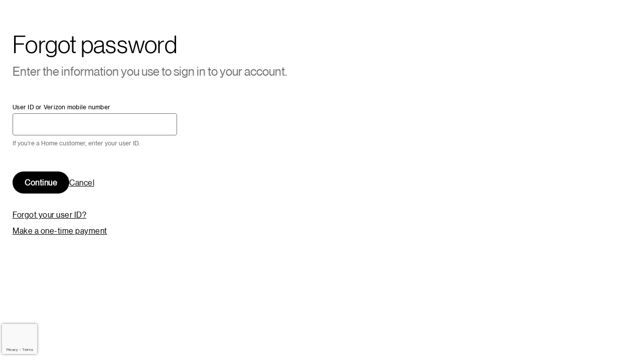

--- FILE ---
content_type: text/html; charset=UTF-8
request_url: https://secure.verizon.com/account/forgot-password/start?goto=https%3A%2F%2Ftwbaccessmgr.verizonwireless.com%2Fvzauth%2Foauth2%2Fauthorize%3Fclient_id%3DLithiumAgent%26redirect_uri%3Dhttps%253A%252F%252Fcommunity.verizonwireless.com%252Fauth%252Foauth2callback%26response_type%3Dcode%26state%3Dhttps%253A%252F%252Fcommunity.verizon.com%252Ft5%252Fuser%252Fviewprofilepage%252Fuser-id%252F1524483%26scope%3Duid%2520mtn%2520emailid
body_size: 1750
content:
<!DOCTYPE html><html lang=en><head onload=updateVZ()><base href=/account/ ><meta charset=utf-8><meta http-equiv=X-UA-Compatible content="IE=edge,chrome=1"><meta name=viewport content="viewport-fit=cover,width=device-width,initial-scale=1,minimum-scale=1,maximum-scale=1,user-scalable=no,initial-scale=1,shrink-to-fit=no"><meta name=mobile-web-app-capable content=yes><meta name=description content="Recover your Verizon Account password, simply and easily with your Verizon User ID or Verizon mobile number. You can also pay on your wireless or in home account directly"><meta name=ROBOTS content=INDEX,FOLLOW><meta name=keywords content="lost password, forgot passoword, password, forgot"><link rel=canonical href=https://secure.verizon.com/account/forgot-password/start><link rel=icon href=https://scache-ws.vzw.com/am/ms/assets/img/favicon.png><title>Forgot Password, Recover your My Verizon Wireless or Fios Account Information</title><link rel=stylesheet href=https://scache-ws.vzw.com/am/aa/aa/assets/css/vzigaaplugin.css type=text/css><link href=https://scache-ws.vzw.com/am/ms/assets/css/chunk-common.css rel=preload as=style><link href=https://scache-ws.vzw.com/am/ms/assets/css/chunk-vendors.css rel=preload as=style><link href=https://scache-ws.vzw.com/am/ms/assets/js/chunk-common.js rel=preload as=script><link href=https://scache-ws.vzw.com/am/ms/assets/js/chunk-vendors.js rel=preload as=script><link href=https://scache-ws.vzw.com/am/ms/assets/js/forgotpassword.js rel=preload as=script><link href=https://scache-ws.vzw.com/am/ms/assets/css/chunk-vendors.css rel=stylesheet><link href=https://scache-ws.vzw.com/am/ms/assets/css/chunk-common.css rel=stylesheet></head><body><div id=vzw-gn class=sticky></div><main role=main><div id=app></div></main><div id=vzw-gf></div><script>var gnavdl;
      var clientId = "";
    
        var urlParam = function(name) {
          var results = new RegExp("[\?&]" + name + "=([^&#]*)").exec(
            window.location.href
          );
          if (results == null) {
            return null;
          } else {
            return decodeURI(results[1]) || 0;
          }
        };
        clientId = urlParam("clientId");
        if (urlParam("clientId") == "RAP" || urlParam("clientId") == "BWG" ) {
          gnavdl = {
            bu: "wireless",
            appid: "rap",
            variation: "limitedstatic",
            options: { "hide-item": [ "promoRibbon" ] }
          };
        } 
        else if( urlParam("clientId") == "apple-watch" || urlParam("clientId") == "numberlink") {
          gnavdl = {
            bu: "wireless",
            appid: "ssoam",
            variation: "limited",
            options: { "hide-item": [ "promoRibbon" ] }
          };
          } else {
          gnavdl = {
            bu: "wireless",
            appid: "ssoam",
            options: { "hide-item": [ "promoRibbon" ] }
          };
        }
        if (urlParam("clientId") == "RAP" || urlParam("clientId") == "BWG" || urlParam("clientId") == "apple-watch" || urlParam("clientId") == "numberlink") {
          var link = document.getElementById("vzw-gf");
          link.style.display = "none";        
        }
        if (urlParam("mode") == "mw" || urlParam("src") == "mf") {
          var footer = document.getElementById("vzw-gf");
          footer.style.display = "none";
          document.getElementById("vzw-gn").style.display = "none";
        }

      var request = new XMLHttpRequest();
      request.open(
        "GET",
         "" +
       "forgot-password/api/v1/forgotpassword/urls",
        true
      );
      request.onload = function(clientId) {
        // Begin accessing JSON data here
        var data = JSON.parse(this.response);
        if (request.status >= 200 && request.status < 400 && urlParam("mode") != "mw") {
          if (data.common.gnavFlag && clientId !== "apple-watch") {
            let gnavHeader = document.getElementById("vzw-gn");
            gnavHeader.setAttribute("id", "vz-gh20");

            let gnavFooter = document.getElementById("vzw-gf");
            gnavFooter.setAttribute("id", "vz-gf20");
          }
          
          let gnavCSS = document.createElement("link");
          var link = data.common.gnavFlag && clientId !== "apple-watch"
            ? data.common.gnavLink
            : "//scache.vzw.com/ui-one-digital/gn/build/gnav.css";
          gnavCSS.setAttribute("href", link);
          gnavCSS.setAttribute("rel", "stylesheet");
          gnavCSS.setAttribute("type", "text/css");
          document.head.appendChild(gnavCSS);

          let gnavJS = document.createElement("script");
          var src = data.common.gnavFlag && clientId !== "apple-watch"
            ? data.common.gnavSource
            : "//scache.vzw.com/ui-one-digital/gn/build/gnav.js";
          gnavJS.setAttribute("src", src);
          document.body.appendChild(gnavJS);
        } else {
          console.log("error");
        }
      };

      request.send();</script><script src=//assets.adobedtm.com/2ea7ee22c8c2/ece9aa9bcf6f/launch-72284e178e44.min.js></script><script async src=https://scache-ws.vzw.com/am/aa/aa/assets/js/vzigaaplugin.min.js></script><script src=https://scache-ws.vzw.com/vzstatic/sso/resources/js/mdotReg/app/myvzweb-lib.js></script><script src=https://scache-ws.vzw.com/am/ms/assets/js/chunk-vendors.js></script><script src=https://scache-ws.vzw.com/am/ms/assets/js/chunk-common.js></script><script src=https://scache-ws.vzw.com/am/ms/assets/js/forgotpassword.js></script></body></html>

--- FILE ---
content_type: text/html; charset=utf-8
request_url: https://www.google.com/recaptcha/enterprise/anchor?ar=1&k=6LezO-AcAAAAAGf_SNhVuwQshR5chjSx-0TCQOCT&co=aHR0cHM6Ly9zZWN1cmUudmVyaXpvbi5jb206NDQz&hl=en&v=N67nZn4AqZkNcbeMu4prBgzg&size=invisible&anchor-ms=20000&execute-ms=30000&cb=i50luy8ex8q2
body_size: 48694
content:
<!DOCTYPE HTML><html dir="ltr" lang="en"><head><meta http-equiv="Content-Type" content="text/html; charset=UTF-8">
<meta http-equiv="X-UA-Compatible" content="IE=edge">
<title>reCAPTCHA</title>
<style type="text/css">
/* cyrillic-ext */
@font-face {
  font-family: 'Roboto';
  font-style: normal;
  font-weight: 400;
  font-stretch: 100%;
  src: url(//fonts.gstatic.com/s/roboto/v48/KFO7CnqEu92Fr1ME7kSn66aGLdTylUAMa3GUBHMdazTgWw.woff2) format('woff2');
  unicode-range: U+0460-052F, U+1C80-1C8A, U+20B4, U+2DE0-2DFF, U+A640-A69F, U+FE2E-FE2F;
}
/* cyrillic */
@font-face {
  font-family: 'Roboto';
  font-style: normal;
  font-weight: 400;
  font-stretch: 100%;
  src: url(//fonts.gstatic.com/s/roboto/v48/KFO7CnqEu92Fr1ME7kSn66aGLdTylUAMa3iUBHMdazTgWw.woff2) format('woff2');
  unicode-range: U+0301, U+0400-045F, U+0490-0491, U+04B0-04B1, U+2116;
}
/* greek-ext */
@font-face {
  font-family: 'Roboto';
  font-style: normal;
  font-weight: 400;
  font-stretch: 100%;
  src: url(//fonts.gstatic.com/s/roboto/v48/KFO7CnqEu92Fr1ME7kSn66aGLdTylUAMa3CUBHMdazTgWw.woff2) format('woff2');
  unicode-range: U+1F00-1FFF;
}
/* greek */
@font-face {
  font-family: 'Roboto';
  font-style: normal;
  font-weight: 400;
  font-stretch: 100%;
  src: url(//fonts.gstatic.com/s/roboto/v48/KFO7CnqEu92Fr1ME7kSn66aGLdTylUAMa3-UBHMdazTgWw.woff2) format('woff2');
  unicode-range: U+0370-0377, U+037A-037F, U+0384-038A, U+038C, U+038E-03A1, U+03A3-03FF;
}
/* math */
@font-face {
  font-family: 'Roboto';
  font-style: normal;
  font-weight: 400;
  font-stretch: 100%;
  src: url(//fonts.gstatic.com/s/roboto/v48/KFO7CnqEu92Fr1ME7kSn66aGLdTylUAMawCUBHMdazTgWw.woff2) format('woff2');
  unicode-range: U+0302-0303, U+0305, U+0307-0308, U+0310, U+0312, U+0315, U+031A, U+0326-0327, U+032C, U+032F-0330, U+0332-0333, U+0338, U+033A, U+0346, U+034D, U+0391-03A1, U+03A3-03A9, U+03B1-03C9, U+03D1, U+03D5-03D6, U+03F0-03F1, U+03F4-03F5, U+2016-2017, U+2034-2038, U+203C, U+2040, U+2043, U+2047, U+2050, U+2057, U+205F, U+2070-2071, U+2074-208E, U+2090-209C, U+20D0-20DC, U+20E1, U+20E5-20EF, U+2100-2112, U+2114-2115, U+2117-2121, U+2123-214F, U+2190, U+2192, U+2194-21AE, U+21B0-21E5, U+21F1-21F2, U+21F4-2211, U+2213-2214, U+2216-22FF, U+2308-230B, U+2310, U+2319, U+231C-2321, U+2336-237A, U+237C, U+2395, U+239B-23B7, U+23D0, U+23DC-23E1, U+2474-2475, U+25AF, U+25B3, U+25B7, U+25BD, U+25C1, U+25CA, U+25CC, U+25FB, U+266D-266F, U+27C0-27FF, U+2900-2AFF, U+2B0E-2B11, U+2B30-2B4C, U+2BFE, U+3030, U+FF5B, U+FF5D, U+1D400-1D7FF, U+1EE00-1EEFF;
}
/* symbols */
@font-face {
  font-family: 'Roboto';
  font-style: normal;
  font-weight: 400;
  font-stretch: 100%;
  src: url(//fonts.gstatic.com/s/roboto/v48/KFO7CnqEu92Fr1ME7kSn66aGLdTylUAMaxKUBHMdazTgWw.woff2) format('woff2');
  unicode-range: U+0001-000C, U+000E-001F, U+007F-009F, U+20DD-20E0, U+20E2-20E4, U+2150-218F, U+2190, U+2192, U+2194-2199, U+21AF, U+21E6-21F0, U+21F3, U+2218-2219, U+2299, U+22C4-22C6, U+2300-243F, U+2440-244A, U+2460-24FF, U+25A0-27BF, U+2800-28FF, U+2921-2922, U+2981, U+29BF, U+29EB, U+2B00-2BFF, U+4DC0-4DFF, U+FFF9-FFFB, U+10140-1018E, U+10190-1019C, U+101A0, U+101D0-101FD, U+102E0-102FB, U+10E60-10E7E, U+1D2C0-1D2D3, U+1D2E0-1D37F, U+1F000-1F0FF, U+1F100-1F1AD, U+1F1E6-1F1FF, U+1F30D-1F30F, U+1F315, U+1F31C, U+1F31E, U+1F320-1F32C, U+1F336, U+1F378, U+1F37D, U+1F382, U+1F393-1F39F, U+1F3A7-1F3A8, U+1F3AC-1F3AF, U+1F3C2, U+1F3C4-1F3C6, U+1F3CA-1F3CE, U+1F3D4-1F3E0, U+1F3ED, U+1F3F1-1F3F3, U+1F3F5-1F3F7, U+1F408, U+1F415, U+1F41F, U+1F426, U+1F43F, U+1F441-1F442, U+1F444, U+1F446-1F449, U+1F44C-1F44E, U+1F453, U+1F46A, U+1F47D, U+1F4A3, U+1F4B0, U+1F4B3, U+1F4B9, U+1F4BB, U+1F4BF, U+1F4C8-1F4CB, U+1F4D6, U+1F4DA, U+1F4DF, U+1F4E3-1F4E6, U+1F4EA-1F4ED, U+1F4F7, U+1F4F9-1F4FB, U+1F4FD-1F4FE, U+1F503, U+1F507-1F50B, U+1F50D, U+1F512-1F513, U+1F53E-1F54A, U+1F54F-1F5FA, U+1F610, U+1F650-1F67F, U+1F687, U+1F68D, U+1F691, U+1F694, U+1F698, U+1F6AD, U+1F6B2, U+1F6B9-1F6BA, U+1F6BC, U+1F6C6-1F6CF, U+1F6D3-1F6D7, U+1F6E0-1F6EA, U+1F6F0-1F6F3, U+1F6F7-1F6FC, U+1F700-1F7FF, U+1F800-1F80B, U+1F810-1F847, U+1F850-1F859, U+1F860-1F887, U+1F890-1F8AD, U+1F8B0-1F8BB, U+1F8C0-1F8C1, U+1F900-1F90B, U+1F93B, U+1F946, U+1F984, U+1F996, U+1F9E9, U+1FA00-1FA6F, U+1FA70-1FA7C, U+1FA80-1FA89, U+1FA8F-1FAC6, U+1FACE-1FADC, U+1FADF-1FAE9, U+1FAF0-1FAF8, U+1FB00-1FBFF;
}
/* vietnamese */
@font-face {
  font-family: 'Roboto';
  font-style: normal;
  font-weight: 400;
  font-stretch: 100%;
  src: url(//fonts.gstatic.com/s/roboto/v48/KFO7CnqEu92Fr1ME7kSn66aGLdTylUAMa3OUBHMdazTgWw.woff2) format('woff2');
  unicode-range: U+0102-0103, U+0110-0111, U+0128-0129, U+0168-0169, U+01A0-01A1, U+01AF-01B0, U+0300-0301, U+0303-0304, U+0308-0309, U+0323, U+0329, U+1EA0-1EF9, U+20AB;
}
/* latin-ext */
@font-face {
  font-family: 'Roboto';
  font-style: normal;
  font-weight: 400;
  font-stretch: 100%;
  src: url(//fonts.gstatic.com/s/roboto/v48/KFO7CnqEu92Fr1ME7kSn66aGLdTylUAMa3KUBHMdazTgWw.woff2) format('woff2');
  unicode-range: U+0100-02BA, U+02BD-02C5, U+02C7-02CC, U+02CE-02D7, U+02DD-02FF, U+0304, U+0308, U+0329, U+1D00-1DBF, U+1E00-1E9F, U+1EF2-1EFF, U+2020, U+20A0-20AB, U+20AD-20C0, U+2113, U+2C60-2C7F, U+A720-A7FF;
}
/* latin */
@font-face {
  font-family: 'Roboto';
  font-style: normal;
  font-weight: 400;
  font-stretch: 100%;
  src: url(//fonts.gstatic.com/s/roboto/v48/KFO7CnqEu92Fr1ME7kSn66aGLdTylUAMa3yUBHMdazQ.woff2) format('woff2');
  unicode-range: U+0000-00FF, U+0131, U+0152-0153, U+02BB-02BC, U+02C6, U+02DA, U+02DC, U+0304, U+0308, U+0329, U+2000-206F, U+20AC, U+2122, U+2191, U+2193, U+2212, U+2215, U+FEFF, U+FFFD;
}
/* cyrillic-ext */
@font-face {
  font-family: 'Roboto';
  font-style: normal;
  font-weight: 500;
  font-stretch: 100%;
  src: url(//fonts.gstatic.com/s/roboto/v48/KFO7CnqEu92Fr1ME7kSn66aGLdTylUAMa3GUBHMdazTgWw.woff2) format('woff2');
  unicode-range: U+0460-052F, U+1C80-1C8A, U+20B4, U+2DE0-2DFF, U+A640-A69F, U+FE2E-FE2F;
}
/* cyrillic */
@font-face {
  font-family: 'Roboto';
  font-style: normal;
  font-weight: 500;
  font-stretch: 100%;
  src: url(//fonts.gstatic.com/s/roboto/v48/KFO7CnqEu92Fr1ME7kSn66aGLdTylUAMa3iUBHMdazTgWw.woff2) format('woff2');
  unicode-range: U+0301, U+0400-045F, U+0490-0491, U+04B0-04B1, U+2116;
}
/* greek-ext */
@font-face {
  font-family: 'Roboto';
  font-style: normal;
  font-weight: 500;
  font-stretch: 100%;
  src: url(//fonts.gstatic.com/s/roboto/v48/KFO7CnqEu92Fr1ME7kSn66aGLdTylUAMa3CUBHMdazTgWw.woff2) format('woff2');
  unicode-range: U+1F00-1FFF;
}
/* greek */
@font-face {
  font-family: 'Roboto';
  font-style: normal;
  font-weight: 500;
  font-stretch: 100%;
  src: url(//fonts.gstatic.com/s/roboto/v48/KFO7CnqEu92Fr1ME7kSn66aGLdTylUAMa3-UBHMdazTgWw.woff2) format('woff2');
  unicode-range: U+0370-0377, U+037A-037F, U+0384-038A, U+038C, U+038E-03A1, U+03A3-03FF;
}
/* math */
@font-face {
  font-family: 'Roboto';
  font-style: normal;
  font-weight: 500;
  font-stretch: 100%;
  src: url(//fonts.gstatic.com/s/roboto/v48/KFO7CnqEu92Fr1ME7kSn66aGLdTylUAMawCUBHMdazTgWw.woff2) format('woff2');
  unicode-range: U+0302-0303, U+0305, U+0307-0308, U+0310, U+0312, U+0315, U+031A, U+0326-0327, U+032C, U+032F-0330, U+0332-0333, U+0338, U+033A, U+0346, U+034D, U+0391-03A1, U+03A3-03A9, U+03B1-03C9, U+03D1, U+03D5-03D6, U+03F0-03F1, U+03F4-03F5, U+2016-2017, U+2034-2038, U+203C, U+2040, U+2043, U+2047, U+2050, U+2057, U+205F, U+2070-2071, U+2074-208E, U+2090-209C, U+20D0-20DC, U+20E1, U+20E5-20EF, U+2100-2112, U+2114-2115, U+2117-2121, U+2123-214F, U+2190, U+2192, U+2194-21AE, U+21B0-21E5, U+21F1-21F2, U+21F4-2211, U+2213-2214, U+2216-22FF, U+2308-230B, U+2310, U+2319, U+231C-2321, U+2336-237A, U+237C, U+2395, U+239B-23B7, U+23D0, U+23DC-23E1, U+2474-2475, U+25AF, U+25B3, U+25B7, U+25BD, U+25C1, U+25CA, U+25CC, U+25FB, U+266D-266F, U+27C0-27FF, U+2900-2AFF, U+2B0E-2B11, U+2B30-2B4C, U+2BFE, U+3030, U+FF5B, U+FF5D, U+1D400-1D7FF, U+1EE00-1EEFF;
}
/* symbols */
@font-face {
  font-family: 'Roboto';
  font-style: normal;
  font-weight: 500;
  font-stretch: 100%;
  src: url(//fonts.gstatic.com/s/roboto/v48/KFO7CnqEu92Fr1ME7kSn66aGLdTylUAMaxKUBHMdazTgWw.woff2) format('woff2');
  unicode-range: U+0001-000C, U+000E-001F, U+007F-009F, U+20DD-20E0, U+20E2-20E4, U+2150-218F, U+2190, U+2192, U+2194-2199, U+21AF, U+21E6-21F0, U+21F3, U+2218-2219, U+2299, U+22C4-22C6, U+2300-243F, U+2440-244A, U+2460-24FF, U+25A0-27BF, U+2800-28FF, U+2921-2922, U+2981, U+29BF, U+29EB, U+2B00-2BFF, U+4DC0-4DFF, U+FFF9-FFFB, U+10140-1018E, U+10190-1019C, U+101A0, U+101D0-101FD, U+102E0-102FB, U+10E60-10E7E, U+1D2C0-1D2D3, U+1D2E0-1D37F, U+1F000-1F0FF, U+1F100-1F1AD, U+1F1E6-1F1FF, U+1F30D-1F30F, U+1F315, U+1F31C, U+1F31E, U+1F320-1F32C, U+1F336, U+1F378, U+1F37D, U+1F382, U+1F393-1F39F, U+1F3A7-1F3A8, U+1F3AC-1F3AF, U+1F3C2, U+1F3C4-1F3C6, U+1F3CA-1F3CE, U+1F3D4-1F3E0, U+1F3ED, U+1F3F1-1F3F3, U+1F3F5-1F3F7, U+1F408, U+1F415, U+1F41F, U+1F426, U+1F43F, U+1F441-1F442, U+1F444, U+1F446-1F449, U+1F44C-1F44E, U+1F453, U+1F46A, U+1F47D, U+1F4A3, U+1F4B0, U+1F4B3, U+1F4B9, U+1F4BB, U+1F4BF, U+1F4C8-1F4CB, U+1F4D6, U+1F4DA, U+1F4DF, U+1F4E3-1F4E6, U+1F4EA-1F4ED, U+1F4F7, U+1F4F9-1F4FB, U+1F4FD-1F4FE, U+1F503, U+1F507-1F50B, U+1F50D, U+1F512-1F513, U+1F53E-1F54A, U+1F54F-1F5FA, U+1F610, U+1F650-1F67F, U+1F687, U+1F68D, U+1F691, U+1F694, U+1F698, U+1F6AD, U+1F6B2, U+1F6B9-1F6BA, U+1F6BC, U+1F6C6-1F6CF, U+1F6D3-1F6D7, U+1F6E0-1F6EA, U+1F6F0-1F6F3, U+1F6F7-1F6FC, U+1F700-1F7FF, U+1F800-1F80B, U+1F810-1F847, U+1F850-1F859, U+1F860-1F887, U+1F890-1F8AD, U+1F8B0-1F8BB, U+1F8C0-1F8C1, U+1F900-1F90B, U+1F93B, U+1F946, U+1F984, U+1F996, U+1F9E9, U+1FA00-1FA6F, U+1FA70-1FA7C, U+1FA80-1FA89, U+1FA8F-1FAC6, U+1FACE-1FADC, U+1FADF-1FAE9, U+1FAF0-1FAF8, U+1FB00-1FBFF;
}
/* vietnamese */
@font-face {
  font-family: 'Roboto';
  font-style: normal;
  font-weight: 500;
  font-stretch: 100%;
  src: url(//fonts.gstatic.com/s/roboto/v48/KFO7CnqEu92Fr1ME7kSn66aGLdTylUAMa3OUBHMdazTgWw.woff2) format('woff2');
  unicode-range: U+0102-0103, U+0110-0111, U+0128-0129, U+0168-0169, U+01A0-01A1, U+01AF-01B0, U+0300-0301, U+0303-0304, U+0308-0309, U+0323, U+0329, U+1EA0-1EF9, U+20AB;
}
/* latin-ext */
@font-face {
  font-family: 'Roboto';
  font-style: normal;
  font-weight: 500;
  font-stretch: 100%;
  src: url(//fonts.gstatic.com/s/roboto/v48/KFO7CnqEu92Fr1ME7kSn66aGLdTylUAMa3KUBHMdazTgWw.woff2) format('woff2');
  unicode-range: U+0100-02BA, U+02BD-02C5, U+02C7-02CC, U+02CE-02D7, U+02DD-02FF, U+0304, U+0308, U+0329, U+1D00-1DBF, U+1E00-1E9F, U+1EF2-1EFF, U+2020, U+20A0-20AB, U+20AD-20C0, U+2113, U+2C60-2C7F, U+A720-A7FF;
}
/* latin */
@font-face {
  font-family: 'Roboto';
  font-style: normal;
  font-weight: 500;
  font-stretch: 100%;
  src: url(//fonts.gstatic.com/s/roboto/v48/KFO7CnqEu92Fr1ME7kSn66aGLdTylUAMa3yUBHMdazQ.woff2) format('woff2');
  unicode-range: U+0000-00FF, U+0131, U+0152-0153, U+02BB-02BC, U+02C6, U+02DA, U+02DC, U+0304, U+0308, U+0329, U+2000-206F, U+20AC, U+2122, U+2191, U+2193, U+2212, U+2215, U+FEFF, U+FFFD;
}
/* cyrillic-ext */
@font-face {
  font-family: 'Roboto';
  font-style: normal;
  font-weight: 900;
  font-stretch: 100%;
  src: url(//fonts.gstatic.com/s/roboto/v48/KFO7CnqEu92Fr1ME7kSn66aGLdTylUAMa3GUBHMdazTgWw.woff2) format('woff2');
  unicode-range: U+0460-052F, U+1C80-1C8A, U+20B4, U+2DE0-2DFF, U+A640-A69F, U+FE2E-FE2F;
}
/* cyrillic */
@font-face {
  font-family: 'Roboto';
  font-style: normal;
  font-weight: 900;
  font-stretch: 100%;
  src: url(//fonts.gstatic.com/s/roboto/v48/KFO7CnqEu92Fr1ME7kSn66aGLdTylUAMa3iUBHMdazTgWw.woff2) format('woff2');
  unicode-range: U+0301, U+0400-045F, U+0490-0491, U+04B0-04B1, U+2116;
}
/* greek-ext */
@font-face {
  font-family: 'Roboto';
  font-style: normal;
  font-weight: 900;
  font-stretch: 100%;
  src: url(//fonts.gstatic.com/s/roboto/v48/KFO7CnqEu92Fr1ME7kSn66aGLdTylUAMa3CUBHMdazTgWw.woff2) format('woff2');
  unicode-range: U+1F00-1FFF;
}
/* greek */
@font-face {
  font-family: 'Roboto';
  font-style: normal;
  font-weight: 900;
  font-stretch: 100%;
  src: url(//fonts.gstatic.com/s/roboto/v48/KFO7CnqEu92Fr1ME7kSn66aGLdTylUAMa3-UBHMdazTgWw.woff2) format('woff2');
  unicode-range: U+0370-0377, U+037A-037F, U+0384-038A, U+038C, U+038E-03A1, U+03A3-03FF;
}
/* math */
@font-face {
  font-family: 'Roboto';
  font-style: normal;
  font-weight: 900;
  font-stretch: 100%;
  src: url(//fonts.gstatic.com/s/roboto/v48/KFO7CnqEu92Fr1ME7kSn66aGLdTylUAMawCUBHMdazTgWw.woff2) format('woff2');
  unicode-range: U+0302-0303, U+0305, U+0307-0308, U+0310, U+0312, U+0315, U+031A, U+0326-0327, U+032C, U+032F-0330, U+0332-0333, U+0338, U+033A, U+0346, U+034D, U+0391-03A1, U+03A3-03A9, U+03B1-03C9, U+03D1, U+03D5-03D6, U+03F0-03F1, U+03F4-03F5, U+2016-2017, U+2034-2038, U+203C, U+2040, U+2043, U+2047, U+2050, U+2057, U+205F, U+2070-2071, U+2074-208E, U+2090-209C, U+20D0-20DC, U+20E1, U+20E5-20EF, U+2100-2112, U+2114-2115, U+2117-2121, U+2123-214F, U+2190, U+2192, U+2194-21AE, U+21B0-21E5, U+21F1-21F2, U+21F4-2211, U+2213-2214, U+2216-22FF, U+2308-230B, U+2310, U+2319, U+231C-2321, U+2336-237A, U+237C, U+2395, U+239B-23B7, U+23D0, U+23DC-23E1, U+2474-2475, U+25AF, U+25B3, U+25B7, U+25BD, U+25C1, U+25CA, U+25CC, U+25FB, U+266D-266F, U+27C0-27FF, U+2900-2AFF, U+2B0E-2B11, U+2B30-2B4C, U+2BFE, U+3030, U+FF5B, U+FF5D, U+1D400-1D7FF, U+1EE00-1EEFF;
}
/* symbols */
@font-face {
  font-family: 'Roboto';
  font-style: normal;
  font-weight: 900;
  font-stretch: 100%;
  src: url(//fonts.gstatic.com/s/roboto/v48/KFO7CnqEu92Fr1ME7kSn66aGLdTylUAMaxKUBHMdazTgWw.woff2) format('woff2');
  unicode-range: U+0001-000C, U+000E-001F, U+007F-009F, U+20DD-20E0, U+20E2-20E4, U+2150-218F, U+2190, U+2192, U+2194-2199, U+21AF, U+21E6-21F0, U+21F3, U+2218-2219, U+2299, U+22C4-22C6, U+2300-243F, U+2440-244A, U+2460-24FF, U+25A0-27BF, U+2800-28FF, U+2921-2922, U+2981, U+29BF, U+29EB, U+2B00-2BFF, U+4DC0-4DFF, U+FFF9-FFFB, U+10140-1018E, U+10190-1019C, U+101A0, U+101D0-101FD, U+102E0-102FB, U+10E60-10E7E, U+1D2C0-1D2D3, U+1D2E0-1D37F, U+1F000-1F0FF, U+1F100-1F1AD, U+1F1E6-1F1FF, U+1F30D-1F30F, U+1F315, U+1F31C, U+1F31E, U+1F320-1F32C, U+1F336, U+1F378, U+1F37D, U+1F382, U+1F393-1F39F, U+1F3A7-1F3A8, U+1F3AC-1F3AF, U+1F3C2, U+1F3C4-1F3C6, U+1F3CA-1F3CE, U+1F3D4-1F3E0, U+1F3ED, U+1F3F1-1F3F3, U+1F3F5-1F3F7, U+1F408, U+1F415, U+1F41F, U+1F426, U+1F43F, U+1F441-1F442, U+1F444, U+1F446-1F449, U+1F44C-1F44E, U+1F453, U+1F46A, U+1F47D, U+1F4A3, U+1F4B0, U+1F4B3, U+1F4B9, U+1F4BB, U+1F4BF, U+1F4C8-1F4CB, U+1F4D6, U+1F4DA, U+1F4DF, U+1F4E3-1F4E6, U+1F4EA-1F4ED, U+1F4F7, U+1F4F9-1F4FB, U+1F4FD-1F4FE, U+1F503, U+1F507-1F50B, U+1F50D, U+1F512-1F513, U+1F53E-1F54A, U+1F54F-1F5FA, U+1F610, U+1F650-1F67F, U+1F687, U+1F68D, U+1F691, U+1F694, U+1F698, U+1F6AD, U+1F6B2, U+1F6B9-1F6BA, U+1F6BC, U+1F6C6-1F6CF, U+1F6D3-1F6D7, U+1F6E0-1F6EA, U+1F6F0-1F6F3, U+1F6F7-1F6FC, U+1F700-1F7FF, U+1F800-1F80B, U+1F810-1F847, U+1F850-1F859, U+1F860-1F887, U+1F890-1F8AD, U+1F8B0-1F8BB, U+1F8C0-1F8C1, U+1F900-1F90B, U+1F93B, U+1F946, U+1F984, U+1F996, U+1F9E9, U+1FA00-1FA6F, U+1FA70-1FA7C, U+1FA80-1FA89, U+1FA8F-1FAC6, U+1FACE-1FADC, U+1FADF-1FAE9, U+1FAF0-1FAF8, U+1FB00-1FBFF;
}
/* vietnamese */
@font-face {
  font-family: 'Roboto';
  font-style: normal;
  font-weight: 900;
  font-stretch: 100%;
  src: url(//fonts.gstatic.com/s/roboto/v48/KFO7CnqEu92Fr1ME7kSn66aGLdTylUAMa3OUBHMdazTgWw.woff2) format('woff2');
  unicode-range: U+0102-0103, U+0110-0111, U+0128-0129, U+0168-0169, U+01A0-01A1, U+01AF-01B0, U+0300-0301, U+0303-0304, U+0308-0309, U+0323, U+0329, U+1EA0-1EF9, U+20AB;
}
/* latin-ext */
@font-face {
  font-family: 'Roboto';
  font-style: normal;
  font-weight: 900;
  font-stretch: 100%;
  src: url(//fonts.gstatic.com/s/roboto/v48/KFO7CnqEu92Fr1ME7kSn66aGLdTylUAMa3KUBHMdazTgWw.woff2) format('woff2');
  unicode-range: U+0100-02BA, U+02BD-02C5, U+02C7-02CC, U+02CE-02D7, U+02DD-02FF, U+0304, U+0308, U+0329, U+1D00-1DBF, U+1E00-1E9F, U+1EF2-1EFF, U+2020, U+20A0-20AB, U+20AD-20C0, U+2113, U+2C60-2C7F, U+A720-A7FF;
}
/* latin */
@font-face {
  font-family: 'Roboto';
  font-style: normal;
  font-weight: 900;
  font-stretch: 100%;
  src: url(//fonts.gstatic.com/s/roboto/v48/KFO7CnqEu92Fr1ME7kSn66aGLdTylUAMa3yUBHMdazQ.woff2) format('woff2');
  unicode-range: U+0000-00FF, U+0131, U+0152-0153, U+02BB-02BC, U+02C6, U+02DA, U+02DC, U+0304, U+0308, U+0329, U+2000-206F, U+20AC, U+2122, U+2191, U+2193, U+2212, U+2215, U+FEFF, U+FFFD;
}

</style>
<link rel="stylesheet" type="text/css" href="https://www.gstatic.com/recaptcha/releases/N67nZn4AqZkNcbeMu4prBgzg/styles__ltr.css">
<script nonce="zEwMX9-D9khgAmSAmjJDsA" type="text/javascript">window['__recaptcha_api'] = 'https://www.google.com/recaptcha/enterprise/';</script>
<script type="text/javascript" src="https://www.gstatic.com/recaptcha/releases/N67nZn4AqZkNcbeMu4prBgzg/recaptcha__en.js" nonce="zEwMX9-D9khgAmSAmjJDsA">
      
    </script></head>
<body><div id="rc-anchor-alert" class="rc-anchor-alert"></div>
<input type="hidden" id="recaptcha-token" value="[base64]">
<script type="text/javascript" nonce="zEwMX9-D9khgAmSAmjJDsA">
      recaptcha.anchor.Main.init("[\x22ainput\x22,[\x22bgdata\x22,\x22\x22,\[base64]/[base64]/[base64]/ZyhXLGgpOnEoW04sMjEsbF0sVywwKSxoKSxmYWxzZSxmYWxzZSl9Y2F0Y2goayl7RygzNTgsVyk/[base64]/[base64]/[base64]/[base64]/[base64]/[base64]/[base64]/bmV3IEJbT10oRFswXSk6dz09Mj9uZXcgQltPXShEWzBdLERbMV0pOnc9PTM/bmV3IEJbT10oRFswXSxEWzFdLERbMl0pOnc9PTQ/[base64]/[base64]/[base64]/[base64]/[base64]\\u003d\x22,\[base64]\x22,\x22wrB8fsOVU8K0YAzDrgIpw7ZYw47DnMK1H8OASRc2w6fCsGlOw5XDuMO0wqjCoHklaR3CkMKgw7BgEHhuFcKRGjh9w5h/wr8nQ13Dn8OHHcO3wp1zw7VUwooRw4lEwq8pw7fCs3XCqHsuEsO0Gxc6d8OSJcOtHxHCgRUlMGNkARo7AcKgwo1kw7cEwoHDksOOIcK7KMOWw4TCmcOJQWDDkMKPw5TDmh4qwo1ow7/Cu8KcIsKwAMOQGxZqwot+S8OpHFsHwrzDkybDqlZUwrR+PBjDhMKHNU5LHBPDp8OYwocrEsKyw4/CiMOow6jDkxM2Yn3CnMKZwrzDgVARwrfDvsOnwqQ5wrvDvMKGwoLCs8K8bxouwrLCqE/[base64]/D8KHBk/DosOUQsOjTMK2QFvDojXChsOHeVsQWsOOY8K/wqfDr2/Dt1EDwrrDtcOjY8Oxw6LCq0fDmcOuw6XDsMKQE8OgwrXDsSdhw7RiE8Ktw5fDiURWfX3DtgVTw7/Cp8K2YsOlw5jDp8KOGMK3w6pvXMOURMKkMcKWBHIwwrN3wq9uwrJCwofDllR2wqhBc3DCmlwOwrrDhMOELQIBb0JdRzLDhcOEwq3Dsgpcw7cwND5tEkVswq0tX3Y2MXMxFF/CryBdw7nDpgTCucK7w67CmGJrKksmwoDDumvCusO7w5RDw6JNw4HDq8KUwpMCRhzCl8Kcwow7wpRTwrTCrcKWw6bDrnFHVS5uw7xqBW4xYxfDu8K+wr9MVWdAfVcvwqvCuFDDp2/[base64]/Cmn3ClsKTwqUJdVwVM1fClcOwwp7DmA/CmMKnbMKnHzUMesKuwoNQE8ODwo0IfMO1woVPbsO1KsO6w7sxPcKZNsOqwqPCiVJyw4gIck3Dp0PCtsK8w6jDp0A+LwnDl8OhwoYOw6XCt8O/[base64]/UcKKwqg5w4rDhMO5ew3DnzzDkRjCmsK2CzPCssOGw5PDoFPCq8OFwqXDnBZ7w6nCgMOWETpAwr4pw5xQLDnDhHBtbsOFwrJqwrvDrBVpwo59YcOJeMK0wo7CucKpwojDqF4KwpR9wp3CksO6w4HDu0rDjMOmJ8K6w7/CjCt6HHsKJj/DmMKAwq9Tw6xiwqQANMKmDMKNwpDDrVDCmB05w4RjI1fDkcKUwodpXn9aDsKhwq4QVsO3d2ljw6AYwqNULRjCrsOXw6nCjMOiEix5w5DDvMObwo7DslzDpFzDl0fCicOTw6Jxw4oBw4LDjDzCqzQmwp8OSRbDhsKMNk/DiMKdBCvCh8OUfMK1fynDncKww5TCgk8nBcOAw6rCvCk7w79/wr7DqCE7w58+anNxb8OFwptFw7gYwq4sAFlKwrwSwp5YEjkpFcO2w43Dmjsdw48EdwVOZ1vDucKKwrJFOMOVE8KrcsOvH8KPw7LCgnA2worChMK3KsOAw4pdNcKgSjhkHRFxwqpwwpldO8OmC1fDkBstCMOkwqzDscKjw40nHSbDr8O/a25vK8KAwpjCiMKow6LDosOYwozDmcOxw6DCh3ZPQMK5w5MbXyFPw4TDrQDDv8O7w47Dp8OpYsO8wr/DtsKbwqfCkwp8woh0ecKVwoklwrdDwoDCqsKiB0vCi3fCsCtRwpJXHcONwrPDjMK2YMODw7nDjMKYw6oUK3bDhsOnwojDq8OKQ2LCu21/wrnCvQ8uw5rCmEHCt3pGOnxWRcOaBAQ5UhfDnz3CqsK8wr7DksKHOkLCkwvCnCAnTQDDiMONw60fw4gCwqlNwqwpTBjColDDqMOyYcKOD8KTYxY3wrnCi1Mxw6/CgVjCgsOvYsOIbSPCjsO3wo3DvMKnw7w0w6XCjcOnwpTCsF9BwrhaJlzDtcK7w7LCt8KmcwEuKQE3wpMfTMKmwqFmGcOzwprDocOYwrzDrsKQw7diw5jDg8OUw6FEwp5YwqPCrQAgRsKJW2NSw7rDrsOwwrhxw5R7w5HDhwYiaMKPPMOeO2owLVpQHF8UcS/[base64]/CmwhsFsOtHinDkGcFTnTDtMK7U1LCiMO7w6Baw7LCuMKOLcK+cyfDlsKTEVR+ZUZAA8KXGXkXwo9NCcKMwqPCukZfcmfCnVfDvSciesKCwp9+Q0svVxfCqMK3w5ISd8KOR8OGOAFkw7ILwqjCmW3DvcKcw6fDo8OEwobDgTBCwq/DswlpwqbDt8KTH8KRw7rCgMOBZRfDj8OefcKzJMOew5lRAcKxc37Dp8KuMxDDucO9wpfDoMOQHMKcw7bDpAPCgsOnVcKLwoMBOyDDlcOQPsODwrhbwow6w7MrLMOoV0luw4l8wrQWTcKZw5zDojUhdMOWGSBPwr/[base64]/wqnDocOww73Dt8O7ecKNw7bCtsK0bsOew7/CqcKmwobDrUQ8PcOZwpLDkcOSw4U+PxgeSMO/w77DkxBpw6Eiw7bCqWUkwpPCmXHDhcKjwqLDvcOpwqTCu8K7UsOMJcKmfsODwqJSwpRmw5p1w6vDiMOgw4kqJ8KzQmzCtgHCkxnCq8KGwpjCvHHCtcKsdT5dVyHCmx/[base64]/[base64]/DgBsEZMOWBcKnTMOiw7NFwqlMwqTCnsK/w7bCmhHCiMOtwpgmw5nDnnzCg1NPazQhFCHCnMKDwoFeXcO0wplbwowDwpojX8KPw6vCusODPjV5AcOrwox5w7DCsCJOEsOXRzHCk8Oha8Kcb8Oww4d8wpRNWsO4DMK5EsOow6TDicKqw6zCtsOkOC/ChsOFwrMbw67Dj3x2wr15wpXDohgAwovCvkV4woPCr8KINxF6NcKvw6t1Ml3DsE/Dl8KGwqQ2wqbCsELDocKVw4ZUXA9QwrE9w4rCvcKudMKewoLDisKsw5E7woXCm8OSwolJdMKnwrxWw5bChVNUCwcEwozDil4swq3CvsKDCcKUwohUB8KJesOewphSwrrDmsOdw7HDgBLDo1jDtjrDtifCo8Opb2vDisOCw4dPZULDhTDDnjzDjTXDiwQIwr/DqMKZKAMrwqErwojDrcKSwqpkBcKjccOaw4IUw5EjQMOgw6/ClsKrw79AdsKpdxfCuhLDtMKYWQ/[base64]/ChcOHUsOpwqshHFPCowDClcOZwrDCoMKHw4TCumbCmMOSwoQnUcK1csK/[base64]/[base64]/[base64]/CvxovAgzCgUHCpsOawq5CFxTDsFPDt8OFwqI7wo7CjH3DkXwYwpbCpQXChMOoGlAESW7CgRfDnsO5wqfCgcKYQVLDtlvDqsO6RcOLw6fCgCJnwpIjPMKJMlQtc8K9w48OwpbCklFEYMOWIgRXwpjDqMOmw5nCqMKsw4LCmcOzw5YKK8Ohw5B/[base64]/[base64]/ChybCgcOvYk1KCMOXT1IgR8OkwofCkMKHw7HDncK5wp7CgsK9cz3Dv8Ojwq3DpcOpZmYFw6NVCCJ2PcOkEsOOQMKswrNNw7BkAgkJw4HDnXNJwqcFw5DCnSExwr7CmsOVwofCpx1GdzlRczzCjsOPDQBDwo19UsO6w5lEVsOBLMKpw7LCvg/Dg8OVw7vChylbwqvDoQ/DgcKDSMKowoXChDRIw4NFMsOdw4pWIVTCvW1lYMOPwpnDnMOBw5TCjiBZwr4hC3XDuinCklfDgsKISBYsw7LDsMOJw77DgMK5wpvClcO3KxLCusOJw7HDvGUswpHCmyLDisOsecOEwo/CiMKkJCnDrVnDusOhFsKAw7/CvWx/wqHCpMKnwr4sGMKOH17DqcKXY19SwoTCmENNWMOmwp9UTsKtw7pKwrE6w4kQwp57cMK9w4fCo8KMw6XDlMO6d0vDqWfDnW/[base64]/d1HDjwXCscKswqFuX27CoMKWdBckHlfDgcOuwro0w7zDjMOrwrfCkcOTwrjDuQ/Cix0bOVVzwqvCq8OhAxzDq8OKwrE+woDCgMOUw5PCvMK3w7nDoMOhwqvCg8OSM8OwTsOowrfCv2Ynw7vCiAYYQMO/MDIDFcOGw6FTwrFww5LCuMOnNl50wpMSacObwpxGw6PCo0vDnHzCj0MjwpbDmnFcw69rHknCnVDDh8O9G8KBZxEzdcK7ZsOzP2/Dtg7Cq8KvWwzDlMOnwqnDvgErbsK9YMOLw71wYcOUw6rDtyAtw6HDhcObMm3DrQnCpsKNw4XDoFrDiEk5SMKXNwXDkn/CtsOfw4g5e8KgRxg6S8KDw5fCngTDlcK3KsO8w5HDk8KvwoUPXBDCsmzDryQTw45dwrfDqMKCwrnCo8K8w7jDmAM0aMOkYA4ENF/Dq1Aiwp7DnXPCgUzCo8Ocwohpw5skPcKBdMOoacKOw5FfZj7DkcKsw4t7YMOUQRzCksKcwqHDsMOMRy/DpR8iQMO+w7zChlPCuC7CvTXCtcOdOsOgw5NhNcOybTY2G8Olw5PDi8KqwrZpfX/[base64]/[base64]/[base64]/Cmk5Sw4HDpsK7w6vDi14GFlg1w4fDnUbDhl06JAMFZsK5wpoGUsOPw7nDlisbK8OSwpfCtMK7KcO7A8OJwopiScOiDTofZMOMw5fCrMKlwqE8w5s7EFLCo3vDkcKkw7DCsMO0FywmeV4mO3PDr3HCgj/[base64]/Dg8OVTMKZdXzDr2oMTcOawqJ5w5Mgwq/[base64]/Ejhow6nDjMOAw4MJwo/CgcKrA3fDkA7DsRXCpMOZbMKew5BFw68HwqZdw4BYw44Vw4jCpMKkTcO5w47DoMKmZcOpbMKbCcODO8O+w67CjX4yw4MowroCwo7CkV/Dj1PDhjrDnkHChSLCuhxbZWAxw4fCuC/[base64]/CuMOnw5JCwoHDgsKYwr4Nwp/CqWvCli1EwrUWwoFxw4bDpwZ5HMK+w5nDusOmQn0RbsK7w7Nlw7zCj3gCwpbDs8OCwprCtsKewq7CpMKzFsKLwoRvwoY7woV8w5DCoBA+w4LCpSLDlmTDvTN1YMOZwrVhw7IPE8OgwqfDp8K9e2/CrBkCWi7CkMOnF8KXwpnDqxzCpS42dsO8w61JwqgJa3EFwo/DtcOPXsKFcMKuwoJ2wq/Dmm/DkMKAGh3DkTnCgMO4w5ZUJgbDtU1nwp8nw7cfKV3DisOGw4t9IVTDh8O8VwrDpx8ewoTCgizDtRTDpAw/wpHDuBfCvRR9CDhTw5/CkynCocKTblJVaMOTJmHCpsOjw6PDuzbCgsKIB2hXw4lPwplKDgXCnijDtcOpw4ogw7TCqEnDnApfwp7DmiFhSGAYwqpzwpLDosOFw4cww79gXMOUMFEVOyp8W2jCk8KFwqUOw4gRw7rDg8OPFMKDaMKMIk3CvivDgsO2fCc/HD9gw7pIRkXDnMKIAMK6wqXDvgnCscKNw4TCksKWwrjDiH3CnMKyUw/Dt8KtwovCs8K4w7DDmsOkITDCgWrDqMOrw4jCkcOcSsKSw4TDhWEVJQY1W8OoLVZyDMKqL8O2CE5mwpLCssKiUcKjRmM2wo/Cg0UWwrVBNMKywoTDuHh0wrl9BsK0w7DCp8Omw7TCgsOMPMKWaEVvBxfCpcKowrsEw4xmFUJwwrnDonDCgcKSw7PCssKzwqDCmMOGwowIA8KAQzLDrUrDhsOAwr9hAMKBLEzCrHbDm8OSw4TCisK6XT/Cq8ORHzrDpF4LQMOSwoPCssKPw5goE0pzSH7CrcKOw4xmRMK5OwPDqMK5QHjCs8O7w51cSsKLP8OxYsKcCsKUwq9nwqDCpAYJwoNiw7HDuzBAw7/Cgz83w7nDiVdCVcOiwphbwqLDlk7CkhwZwqbCi8K8w6vCn8OcwqdSIXElRWHCj0tnW8OmPnrDqMKTPCJ+X8KYwq9AS3o4e8OUwp3CrAjDhsK2asOnJ8KCOcK4w4ZuOR84CAELcF1Lw7jDkhglNgcPw7tqw7NGw6LDqxUAVSJudG7ClcOfwp96V2hDAsOqwq3CvQ/CqMOAGzLDtjxaTxhRwqDDvQk3wo8/ZEjCvsKmwqXChzjCuy3DkQQ4w6rDncK5w5oGw7BgaGfCosKgwq3DisO+RMKaPcObwpkQwow2dB/DqcKGwpfDliUaZ37CicOcVMKMw5R2wq/Do2RXFMOYFsOzYQnCohYaKk3Dj3/DhMORwrAza8KDWsKMw6dKQ8KeZcOBw5HCtF3Cg8KiwrcjQMOFFhU4GMK2w5TCg8ODwonChWN0w4xdwr/CuXw4Cjpfw5nCvCPChUgbWWcccAkgw77DgyYgLVdzK8O7w5gEwr/CuMOuH8K9w6JsMcOuFsKgUwRVw6fDpVDDrMO6w4fDnyrDim7Dggg5XiUjWQYfR8KQwp81wohAMygtw73CrSVHw7jCoWFPwqwGJ1bCp2Mnw6LCtcKPw59MSHnCviHDg8KLCMKPwoDDv3glGMKGw6DDn8KjdUIdwr/ClsONU8KSwojDuB7Drm4qC8KQwrXDjsOMbcKiwoQRw7kBCjHChsKOPRBAOhzDiXTCgcKTw5rCq8OIw4jClsOgRcK1wqvDnBrDowLDr2gcwqfDgcKJH8KgA8K/QEUHwrNqw7d/SmLDmwsowp3CkSrCmk5wwp/DjQPDoW5Uw7nCvHQAw64Iw4bDnQ3CvBYaw7bCvWZCPnFXf3DDhBVhCcOofGfCp8O8Z8KCwpxiPcKdwpXDn8O4w6TDhzDChFQMBBAsNE94w67DgAFlXVHCs0h/w7PCi8Oew5E3McOLwpnCqU4nM8OvBx3CoybCgkgAw4TCg8KCMk9cw4TDtyrCs8OXJcK5w6I7woMCw4gvWcOSHcKCw7DCr8KKUAkqw5DDhsKHwqUaLsOpwrjCiCXCjMOww5w+w7TDuMK4wq/Cs8KNw53DvsKKw5cKw7fDv8O9d0M8VMKwwo/Di8Oiw6c6NiEWwpxaQFnCrxHCucO0w5LDvcKFbcKJdBPDhFklwrgfw4pnwpvClGDDk8OmfDTCuR/DgsKYworCuQHDqkbDtcOTwqFVHjbCmFUiwo5ow7lXw5tiDsKOBy1lwqLCssKow5nDrn/CtjfDo2/[base64]/DuBxZwrLCisOmK2Nbw6pow6VBw57CrsKPw4zDncKgfnBvwpU0woNgVAjCgcKHw4QowrVOwppLUDHDkMKcFS8aKDDCk8KXDsOuwp/Dj8ObdsKVw48lIcKzwqwUwo3CtMK1WGVSwqAtw5d2wpQ8w57DlcKvecKDwoh9Ww/CjGMfw6sscxodwrUdwqbCt8OZwp7CksKuw6IJw4MALFzCu8K8wqPDrj/Dh8OHMsORw63DgMKBCsKPMsOBDyHDgcKtY0zDtcKXScOVRG3ChMO6ScOmwotwG8KlwqTCmVF6w6oYQilBwq3DojzDu8O/wp/DvsOVKT15w5jDvMOlwpPDv2DCqg8HwoVZU8K8XMO4wpnDjMK3woTClQbCocOKXsOjPsKywqLChlV5bl9GSMKLccKmNcKuwqLCmcOiw48Zw7lfw67ClzpfwrXCjh/Dt1DCtnvClWgNw4bDhsKRH8KawphCbj8Lwq3CicOdMXPDgHVTwrBBw4wkEcOCSkwyEMKWPF3ClRx3w6BQw5DDmMO0LsKAJMORw79vw6bCr8KgPMKNUsKsVcKGNV8GwoPCgcKYJi/Cr2nDmsKrYQQdWjw2OSHCu8KgMMONw5MJGMOmw4cbElrCin7CtjTCvSPCqMOGAj/DhMOoJ8Ocw68YTcKBIDPCisOXEzk5AsKCZSByw5NNVsKHISTDlcOrw7fClxxzBMKwUxMfwpA+w5nCscO1CMKOZcOTwr16wpHDs8Kaw7jCpHAaGsOUwpVKwqXDsn4rw5rDjC/CtMKHwqUpwp/DgALDtjthwodFT8KjwqzDkUzDj8K/[base64]/w64PH33CnhrDp0p1NsO7w7PCsU3DgcOMY0lAw4NNc2RYw4jCjcOnw7wNw4Qew7NtwovDnywZXX7CjXshQMK1O8K4wr3DvS3CsGnClTg7DcO1wolyVQ3CvsOrw4HCngrCtMKNw5LDtUFbOArDoFjDgsOwwrVZw5/Cj1YywpDDrBZ8w7XDpEo+E8KrRcK4fcKpwr1Ow6nDksO6HkHDlzDDvT7DjELDnmTDuGnCoE3CmMOwG8KQEsKeHMKMeFrCkmFrwpvCsFNxH20dJALDtm/[base64]/DusO4csKvw7DDq8KLwqFmEcKjMMOPw64gw6t9wp1wwpBSwrXDmsOpw7PDm2V8Z8K/eMKSw59uw5HCoMOlw4lGXB1Pwr/[base64]/ClRnDucKQw54XwohgwpIyfMOHw7ApwqjCtj4lBATDgsO2w6AOWzoRw53DqDPCisKBw5R3w7bDiQzChwdmURPDuQnDvnohPUHDjXHCn8KewoTDn8Kyw6IXXsO7WcOnw4TDlCbCkk7CvRLDmyrCvVLCncOIw5dDwqRsw6x6QCbCl8O/wp/DpMKKwrXCoXDDqcOZw79BFTgowoQFw7oaDS3CpsOfw5EEwrRjLjzCscK/R8KfSl4PwoJ+G23CnMKpwqvDocOHRFvCuS3CoMOxXMKlH8K0wojCosKOAF5mw6XCvMKzLMKSBSnDj0HCvsKVw4ApOWHDoi3CscO8w6rDtGYBbMOjw60Cw58rwrMRRkRJBQgFwpzDr0ZbUMOWwrZGw5htwojCpsOZw47DtXtswrATwqlgdAgxw7pswrAIw7/DoxMWwqbDt8K/w4dgbsORdMOEwrc+wr/CpB3DrsOZw5zDpcO5wrUNesOnw64fVsO0wrHDgsKGwrQHYsKhwo9pwqbDsQ/DoMKZwqJlRMKkZ1pHwoLCpsKCWMKmbH9GYMOgw75uU8KeK8Khw4cLIzw5b8OZEMKOwrZTDcOuccOPw5hVw5fDvD7Dt8KBw7zChXzCssOBNlnDpMKSD8KtIsOVw7/DrSd4DMKZwoLDp8KsNcO0woEmw73Cizgfw4QUTcKZwpvCsMOPQsOCX2PCn2MLeD9oVxbChAfCgcOtY1QFwpTDlWN5w6bDrsKRw67DoMO/GWjChAvDqyjDmyhJfsO7AworwqjCjsKbBcKECz4GTcK9wqQPw67DmcKebsOqWxHDm0jCncOJPMKtHMOAw5M2w47DiSsaecOOw7cPwroxwrhTwoFCw5YWwr3DucO1B3jDlwxHRT/DkF7CnAQWWCQHwq0Iw6vDkMODwqEiS8KpNUhhHsOPFsK3T8KFwoV9wpFyRMOTInJswpjDi8OAwp7DuWlHW37CkzF4PcKeY2jCkmnDlnDCv8K6IcOHw5/Co8OSXsOiUGnCicOPwop0w64RfcOewovDuhnCpMKpci1AwoAFwoDCnhzDrQPCshAewptoKh/Dp8OFwpTDrMK2YcOXwr7CngrDrT03TQHCpzMEbkNZwpPCh8OKD8K1w7cMwqnCiXfCsMOXE0TCrsODwpXCnF8Jw5Vgwq7CsEfCkcOQwootw6Y1WBzDhTfCjsK8w6smwoTCgsK/wrjCl8KvUwEewrbDoRJzBnrCr8O3McOjIMKzwptbWsKcDsKPwrssEXNnOC99wobCqF3CpWEkI8OcZivDocKPJULCgMKiL8Kqw6NKGWfCqjFpUBLCm25mwqEvwoLDvUotw5UWCsKQTHYcI8OJw5YlwrFTSDNIBMOtw7MyW8K/WsKodcOQRDnCpMOFw4FYw6vDtsOxw7PDtsOEbC7ChMKsbMOHc8KyA3zChzrDqsOmwoDCqMOtw7g/[base64]/CmwvDvsKXQsOcwpErUQTCixjDri/CnhzDq3k9wqlHwoZuw4LCggLCiTjCrcOqXinChE/CqsOrfMKOPlhkGUjCnVduwojCv8KKw5XCkcO9wonCtQjCnijDolXDlCfDoMKldsK/wpYGwp5mfWFawqLComdYwqIOXlluw6JRGMKHOBbCpRRswqQzQsKRJsKpwpwxw5nDosO4VMOfA8O9HVsaw7/CkcKDbR9kBMKHwqMQwoLDpAjDiTvDo8KWwrBKUiEhX3MfwqhQw7M2w4h2wqFaP2dRNC7Cq1gNwoAnw5R0w67Ck8KEw4/DgRLDuMKcSRvCmwXDl8OMwqxewqUqRgTCpsKzIChYYR95HATCmFlUw4/DkcOfFMOZVsKaRigyw6cqwo7DpsOUwpZ4DcKLwroBZsOewpUfwpMFATI4wo3DlMOAwrbDvsKCYcOrw7E9wo3Dp8OswplgwpkXworDtVBXQy7DksKWfcKGw55lasKOVcKpRh/DmMKuHV4nwqPCuMK2Z8K/NljDgw3Cj8KBUcKfOsOsXsOUwrwjw5/[base64]/Di2lof8KVUSLDhCxOw6HCgsOFfB/[base64]/[base64]/woRtwozCsQ7CtsO6JsO4wqnDjcOyXiXDuhrDo8OPwo8rdFA5w6kIwptbwoPCuXnDtxMJJsO7dCBYwqjCgj/ChsOIKsK8BMOKGsK4w57CpMKew7hsAjZ/wpHDjsOFw4HDqsKPwrYFY8KWb8O/w78mwo3DhXTCvMKcw4/CmWjDrktgEgjDtsOPw70sw4zDq2rCp8O7XMOQP8KWw6bCssOjw7tcw5jCpyfCk8KDw77ClWbCqcOmLcOkJ8OndQrChMKGasO2Fm9Ww6lqw7/Dm3XDvcKIw7MKwp4ZXW9ew73DocO7w6nDlcKqwpnDlMKfwrEewqBhYsK9dMOpwq7CqcKTwqvDvMKywqU1w6DDqxlYSEULZMK1w5tzw7/Dr3rDuBvCuMOXwrrDqEnCvMODwpwLw53DpEfCtyQ3w517JsKJScKFcWnDosKKwqkyBsOWSAcwMcK5wpBRwojCtV7Dp8OKw4sIEk49w7cwaUZow6YId8KjHzDDh8K1UTHCh8K2EsOsOBfDqlzCicKgw5/DkMKcDQ8ow4Vfw442OGVnZsOlT8OSw7DCkMOqEDbDosOFwq4SwqMKw4lawoXDqsKqSMOtw6nDrUTDgG/CmsKQJMK/PCwdw6nDuMK7woDCphVnwrjCqcK3w7VpS8OhAMOGB8OfVFIsScOAw5zCiFs+P8KbW3MWbg/CpVPDmMKGO3Rrw5/DgntfwrxkIAzDvDhPwqbDogLDrQw+ZGUSw7PCvmJDQMOww6AMwr/Djxgow4zCrg92ccOtXcKWOMOxLcOZax3DqnBEw4fCujHDgzFgXsKfw4oBwp3Do8OQacOZBGXDqMOtUsOwTMKGw4TDq8KyGjogeMO3wpbCrHXCmnwMwqwyZcKgwp/ChMO3ByQsXMO3w4LDgFU8XcO+w6TChlHDmMOhw5ZYISIYwrXCjGHDq8OUw4MmwojDo8KdwpbDiWVlQ2vCgMK7dcKAwpTCjsK4wrxmwpTCgMOtN07DpMKFQDLCocKCainCpynCk8O4XGvCqhfDg8OTw5tdNMK0WMKbFsKAOzbDhMOEYcOmEsOER8KZwo/[base64]/CgsKhw4/CksOKwpQUw6bDkcKNw5Rkwrhfb8OcGcKhNcKFa8Ktw4bCvsOUwojDgsOIeB02BCojwrfDhsKtVl/CtUJ7EMKgOMO3w6fCrsKPAcOdBMK5wpXDucKBwqrDucOwCAF5w6dOwr49N8OVBcO4QcO+w4VIP8KWD0/DvnLDnsKmw68vU1rCvT3DqsKcPsOPW8O8TcOtw6VbI8KrRBgBaA3DgmXDh8KMw4FENVLDqDUycHlvbUpCC8Kkw7jDrMOSD8OSFkwjFRrCm8ODTcKsIMKewqVaBMO+wog+HcKOwrhrNRU3a0UuLj88WMOMblHCj3rDshMyw6gCwq/CoMOIBkc0w5pdOMKiwqrClMK7w5DCjcOFwqvDkMO0AsKswrw3wofDtnPDpcKZYcO0fcOndirChE5Tw5kLccOkwoHDn1EZwocXQsO6LRLDoMOnw6JnwrTCnkACw6TCnH9Iw5/[base64]/[base64]/DksKowovChcOYwp9fw43DlAxDe3pIwoFmdcK7fsKXPcOUwrR3YAfCnVHDjVXDm8OWIm3DkcKawp/DtAEmw5jDrMOzRzvDh1pYZsOTbl7DmxUmBVxxE8ONGR03ZEPDqnPDi0rCosKVw5vCq8KlbcOMHyjDtsKxaRVPJsKgwotsMhTCqkpGIcOhw6HCtsOuOMOPwozCliHDn8O2w65PwrnDpzbCkMO8w5ZTwqY/wrHDrsKbJsKjw7tWwqjDlF3Djh15w4TDmyPCiynDpcO9M8O3b8OQI2B+w7x1woo0wo3Dlw5acC0mwqtgLcK5O1M1wqHCpj8ANx/CicODXsOdwpRHw67Cp8OrdsOVw47Dv8K6YQnCncKifcOww6XDnnhXwrUaw6/DtcK/SHwPwonDiWAOw73DpRLCh24NWHXDpMKiw6jCrmdLwovChcOKCG8Yw6TDkS52woLCkXouw4fCtcK2MMKRw6pEw705f8OWYx/[base64]/CnX7CkxbDvMK8TgrCqQRlB27DgsK3axIMaC3DvsObUjdldMO8w7pBA8OFw7PDky/DlVRdw7B9O15dw4kcfGbDrmDCoi/DocOKw4jCmyMsPAbCrmE9w4PCnMKfP2dVH2zDjxUWRMOvwr/CrX/[base64]/DqTDDvMKZw59VwrIzCVl5w77DscO+w5bDtRpsw6/CuMKdwo9bA2VNwovCvCjCujI0w67CkF7DtmVfw5vCnibCs2VQw57Ci2HDjsKuA8O9QMOmwp/DrAXCmMOsJcOUTEFOwrDCrHXCg8K3w6nDtcKNZcOUwozDoH13GMKcw5/CpcK8XMOLw7bCj8KfB8KCwpFYw6V0NylEVcKVFsOswpBtwrBnwq5GfzZ/AEXDmkHDlsKowohtw4wNwp3Dg0lfOynChFwyGsODF0E2d8KoOsOUw73CmsOuwqfDtlMtUcOIwo/[base64]/w5BTOsO0HFvCjsKldsKZwr5cacKiw7zCiMKvByfCqsOcw4BJw7DCksOQdioSVcKWwqvDrMKQwrQYDQp/DAwwwqHCkMKSw7vDpcOCEMKhIMO6w4HDr8ODelEfwppVw7BNUXFXwqbCgzDCsEhELMODwp17NFl3wqPCusOGRVHDs2lXZxdoE8OvTMKJw7jClcK2w4JDEcOmwofCkcO3wo4ydGY/[base64]/CjERmw63DliU5LsOSw5TDjwnDnT9nwokgw4rCvMKbw5hfClxyJMOqWMKnKMOxwpxgw7rCtsKfw58bECtGDMK3KhQQfFgcwpvDiDbCk2RNSwZlw7/DniYEw6TCs3Ydw4HDjnvCqsKLOcKUWUtKw77DkcKNwpDCkcK6w5HCv8OTw4fDhcKFw4rDowzDpnEUw5JKwrzDgH/[base64]/DmcO3w7shwpnDv8KiwpNzw5w1U3TDp0XCmUrCv8OWPMKhw5cBCDvCtMOswqVRKjXDj8KRw6XDkDzCgsOCw5vDicOgd2NXVcKaDxfCtMOEw7pBCcKXw5QPwpE/[base64]/ClMOiwrDDk8KKNCI4wpE4BsOZKHbDj8KCwp5Tw43Co8OEDcOPwpfCsn40wpPCksOFw4pPNxRMwqrDr8KjeQY/c2fDj8Oqwr7Dhhc7GcOtwrHDqcOKwp3Ch8KkOyvDm2fDusOdPcO+w4hgaG0GQgPDuWZSwqzDmVYhcMKpwrDCnMOXdgdAwqwAwq/[base64]/CmQ7DqyUVw4EVw5LCksO/fBzDtcKxERbDtcOxf8KMZQ7CgQF1w7FIwp3ChCd+NcKPbQBqwp9eYsKew43ClHDCj0LDtH3CqMOSw4rDqMKhfcKGalkBwoNVXk84R8OxSAjCk8K/OMOww4hEJjfDtgIkXAPDssKCw645ScKSUSdQw68rwrlVwoVAw4fCu0rCkMK/ITEeZ8OdesOzJMOAS0oTwoDDol83w70VainCn8OKwpU4Z0tdwp0Awr7Ci8K0C8OUDGsWX37CgcK5EcO6YMOhLmwHCE/Ds8KLd8OEw7LDqwXDmlVOf0/DkDIlY3U7w4zDkj7DuxDDo0TDmMOUwpXDl8K0QsO/[base64]/w4lwJMOZPsKKKMO1bEHCoyt7w6Nuw67CmMKUYQVRKMKJwpQUdnPDpFLCoyXDkxBdKDTCtixsZcKgGsOwYXPCgMOkwpbDh2PCosOJw6JFWzhzwpFxw7PCoVYSw7vChWlWXQDDjsOYKhRhwoVAwoclwpTCoxB7w7PDm8K3HFECGSwDwqYBwpfDuT4WSsO1Sx0pw7/[base64]/CpcOcM8K0w5/Dp8OnUBwKCC1+YA/DlkXChUfDiSUzw458w6pPwrVRel4wPcKfSBR2w4RhHAjCocKpD07CgsOrRsKdRsOywr7Cm8Kyw6YUw4l1wrEUacOGaMK7wqfDgMOswrI1JcKow7ZUwqPCg8KzN8OSwocRwr5LVW0zKTgJwpjCrMK0VMKsw5sMw6LDm8K5GsONw7TCqjrCgi/DiTwSwrQCO8ODwrzDu8KJw6XDthfDtiN+DsKpZkVpw4fDsMKBPMODw5tHw4FowpXDn3/DosORI8OJVllrwrtAw4YqaHEDw6whw7jCgREJw5JfZcO9wr7DicOcwrJkfsOuYyVjwqMxeMO+w4nDhwLDhX8NbhxawpQdw6zCuMKmw4/DrsKIwqTDkMKRSsOswp7DsFA8M8KQC8KVwqp0w67DgMOremDDicONNi3CnsO8TcKqJXxZw67CtiDCt1zDkcOnwqjDjcKjdiF3f8OBwr1/[base64]/L8O3I2RLw5zCgC3Cv8K4wrYSw70+woTCn8OLwpt5amPDt8OGwrHDg3HDgsKRVsKpw43DvVjCuVfDicKyw73DiRoRN8KqCALCuxfDksOrw5nCoToraA7CpH7DssKjJsOtw6bDsArChWzClCxpw5fCqcKYUWjCmHkpPgjCgsOPC8KgU0TCvjfDqsKMAMKMHMOZwo/DuwAxwpHDrsKvKXQJw4bDllHCpWcNw7R6worDiDJ7NQfDvGnCrQE3LG/DlgzDhwvCtinDkhgJAA5OIVjDjAYHFDsVw7xIYMKZWk4ceELDqR45wrxXRMOhdsO5WUB1asOIwpnCr3gzfcKUUcOMNcONw71lw6BVw7PCokEEwphuw5PDvCTCgsO6KWHCjS0uw4DCksO9woRew7k/[base64]/CssKLw5klGVh1C1nCpgDCuHQhwoliwovDtHwiw4fCgDPDu3DCg8K8ezXDimfDg0seWAzCisKMbEJGw53DolHDmD/DukxPw7fDqMOHwqPDtC95w7cPbsOID8OHw4/[base64]/CgsO9dsKBCMO/w68iXVzCo8OYw6jDp8OdA8KPwoIJw4PDhUvDoDFcNy9Ow63DisOzw4vCqMK9wrEAwohmM8KtOFbDpcKEw500wq/DjHfCiUEew6jDkmFlf8K+w6nCpBtNwp4IJcKsw4t1Ayx3YzROecKhUnQwYMOdw4MQdllIw61xwq7Dk8KKbcKtw47Dh13DusOEFcOnwoVIdcKrw6JBwo1LWcOLecOFYWDCuk7DvgvClMKZSMO6wr5EWMOkw7NaY8ORNsOdbw/DvMOnHwfCry7CtsKfbWzCsnhzwo8cwofDmcOhO0bCoMKJw5VPw6jCvEXDvzjDnsK3JQ07UMK5bcKTwojDmsKMQMOEazBBLg4+wonCsUHCrcOmwp/CtcOaS8KLBxPCmTtdwrLCp8Ojwo3DmcKyNTrCgUUdw4DCsMK/w41tYyPCuAgow7BawpfDsSpHL8OZER/CpMOKwoBxJVJoa8KVw40Aw6/DksOEwrEywp/DgxkEw6tnL8OVccOawq5kwqzDtcKTwoDCtEhMNAzDpg9gPsOWw5bDoGUhdcOpF8K3w77DmE5wDijDpMKTECLCsR4mJMOvw47DmcK8S1PDqWPCusO/FcOVDj3Dj8OBIMKawrrCpyUVwpLCq8OpOcKVX8OywojChgZpVAPDtwvChSlVw5xaw6TCnMOuWcKEYcKew5xCBkAowqfChMKVwqXDo8OPwqoMCjZ+EMOzDcOkwoRDUVwgwqdbwqDCgcOfw7Iww4PDmy9ow4/CuBoVwpTDosO3WiXCjMOowr0Qw6bDgRTDk2LDk8K2wpJPwpPChFHDoMOhw7QQXcOgSm7DgMKRw5kZOMKcHsO7woYbw5R/[base64]/TsKAeR3CncOswqnDqh/[base64]/Do0rDkE/ChgTCp8Ksw4YWwrvDtMKRTU/CplLDpERMLlbCu8OXwozCpsKjEcK5w5NkwqvDuQVyw6/CsXhfacKbw4fCm8O7HcK1woUswqzDisO7AsK1woDCpBfCt8OtIDxmKAxvw6rDsBjCkMKewp5tw5/CpMKRwrPDvcKYw7syYAIVwpEEwpJpCAgsYsKoC3jCgxFbesOrwqcww6oJw5zDpF/Cm8KUBXLDlMKmwq9gw5QKAcOHwqnCpV1KCsKVwo5OQ2DCtiJuw4bDngPClcOYHsKrIsOZH8O6w5Isw5/[base64]/Cqh1BXho0KSprTTdmw6zDm30MPcKswoI7w57DvD9Ge8OsU8KbecKTwoPCnsO5Yjx/bg3ChGEBKcKOA2XCiX0Aw6nDocKGFsKaw7fDvjfCtMKcwoF3woFtYcKdw7zDtMOlw6BNw57DpcKEwoLDnAnDpBnCinDDhcKxw7rDkgfCpcOcwqnDt8OFHWoZw6h4w5EFScO5bCrDpcKDdG/DgsO3Mz7DnRTCu8KoDsO7O1ENwpzDqV0Sw7VdwqYkwonCnhTDtsKIScKJw6MaagYxJMKSXcKFOTfCiHoZwrBHTEp8wqzCgcKEZEbChVvCt8OaIxPDpcOvRhF4EcKyw6/CgSZ/woPDnMOBw6LCplElecODTTUxSy0Gw5QvQERzRsKxw4xqMitoXkXChsKow5/CnsO7wrhUbT4YwqLCqnjCsErDj8O1wogZGsOqOndTw5sDJcKNwogrIcOgw5IAw6nDo0jCvMOpE8OSD8KaEsKWIMKkR8O4w60ROhDCiV7DvR1cwrJzwqQBD2xmKsOUN8OgPcOuTMK/ccOuwo/DgnPCl8KCw64ZWsOQacKmwqQcd8KlAMOXw67DhxlSwrcmYwHCgcKQbcOfDsOLwoJZw6LCkcOaPx5YfsKYKsO2RcKPKgYgMMKBw5jCjhDDi8K/wphzC8OgAlAvScOlwpPCg8K0T8O9w4AZGsONw5AaR0/[base64]/Y8O2wpMBCHQbw7/[base64]/[base64]/DnMOmw6A7fWzCnx88wrh7TlUhB8KQQmN2Ek/[base64]/CkMKXCMOBwrgVw4E5fG5Aw4waFT7Dn8Kyw57Dq31XwoxZMcKLNcOuasK8wqtEVVR3w6fCkMKVD8KVwqLCisO7TxBYYcKuwqTDj8KJw5DDh8KDL0LDlMOnw7HCkhDCpi3DolYCayHDrMO2wqI/[base64]/DqUIjwq8owo53w4XCkcKswq/[base64]/CrgEOw5HDgMKlTcKdw6XClcKhw7fCiGTDjA0nOMOdFkTCnWDDlWsxB8KXHgANw69vLTRTecOQwovCoMKZJcK6w4zDjXcawrI6wrnCiQrDgMOpwopwwpLDkxPDjTvDp018PsOCMF/CjCDDsD/Cl8Oaw50uwqbCtcKWLy/[base64]/wqvDscO6wrLCjXvCp8Otw5cnfsKkw6PCsBvCksKdY8Oaw4oIO8OAwpTDpWrCpUHCvsKEw6vDnBjDosKoYMO9w5fCkysYJMK0wodPT8OMGh9NXsOyw5YwwqFiw4XDvnhAwrrDhG8VR0B4KsKvRHUHBlzCoEVWYUx3OjhNORnDs2/[base64]/wp9uQsOeWSfCg8OwZGxYJMKkw65uYEQcw7wuwq7Dj3RNbsOjw7Yrw4JrKMOBR8KBwqLDnMKlRlrCuSHCv0HDlcO8CMKTwpwTTDfCnxvChMO7wrLCr8OLw4zDtGvCosOuw53DicOqwrjCssK7PcKzLxc9ADPCt8O/w5bDsgASbBJcAMOvIxtlw6vDmD3ChcOTwobDs8K4wqbDoBvDkQoAw6HClB/DiUN+w4bCnsOZYsK9w7nCisOgw4Eww5Zqwo7Cjxp9w69Ww5lKSMKOwqzDicOlPsKswrbCry7Cp8K/[base64]/w4jDh3YEQh1bw6jCujN0wpLCqsKGw7BjK8OIw5JSw4/[base64]\x22],null,[\x22conf\x22,null,\x226LezO-AcAAAAAGf_SNhVuwQshR5chjSx-0TCQOCT\x22,0,null,null,null,1,[21,125,63,73,95,87,41,43,42,83,102,105,109,121],[7059694,781],0,null,null,null,null,0,null,0,null,700,1,null,0,\[base64]/76lBhmnigkZhAoZnOKMAhnM8xEZ\x22,0,0,null,null,1,null,0,0,null,null,null,0],\x22https://secure.verizon.com:443\x22,null,[3,1,1],null,null,null,1,3600,[\x22https://www.google.com/intl/en/policies/privacy/\x22,\x22https://www.google.com/intl/en/policies/terms/\x22],\x22c52uzOxrgEqngN0HnTp58zm42vkKgX90UeoznX8VAfE\\u003d\x22,1,0,null,1,1769910807646,0,0,[80,216],null,[27,225],\x22RC-ywZR4etZm7-mug\x22,null,null,null,null,null,\x220dAFcWeA7L1sZMS63fXMeQf5kMT903sdSTFviw0WG1Cs2ulLROKVeWt9g76aXOLnELioSIety4UYtPFpY34O6Ts1Pq1V0SXcf03w\x22,1769993607750]");
    </script></body></html>

--- FILE ---
content_type: text/css
request_url: https://scache-ws.vzw.com/am/aa/aa/assets/css/vzigaaplugin.css
body_size: 2662
content:
.vzig-noMarginBlock {
  margin-block-start: 0px;
  margin-block-end: 0px;
}

/* Spinner Styles */
.vzig-spinner-container {
text-align: center;
}

.vzig-spinners {
  position: absolute;
  border: 4px solid black;
  border-radius: 50%;
  border-top: 4px solid #fff;
  width: 30px;
  height: 30px;
  z-index: 9999;
  margin-top: 15px;
  margin-left: 20%;
  -webkit-animation: spin 2s linear infinite; /* Safari */
  animation: spin 2s linear infinite;
}

/* Safari */
@-webkit-keyframes spin {
  0% { -webkit-transform: rotate(0deg); }
  100% { -webkit-transform: rotate(360deg); }
}

@keyframes spin {
  0% { transform: rotate(0deg); }
  100% { transform: rotate(360deg); }
}


/* Font CSS */
.vzig-font20 {
  font-size: 20px;
}
.vzig-font14 {
  font-size: 14px;
}
.vzig-font15 {
  font-size: 15px;
}
.vzig-font16 {
  font-size: 16px;
}
.vzig-font12 {
  font-size: 12px;
}
.vzig-font10 {
  font-size: 10px;
}

/* Padding CSS */
.vzig-pad20 {
  padding: 20px;
}
.vzig-padleft15 {
  padding-left: 15px;
}
.vzig-padleft10 {
  padding-left: 10px;
}
.vzig-padleft20 {
  padding-left: 20px;
}
.vzig-padleft25 {
  padding-left: 25px;
}
.vzig-padbottom15 {
  padding-bottom: 15px;
}
.vzig-padbottom30 {
  padding-bottom: 30px;
}
.vzig-noBottomPad {
  padding-bottom: 0;
}
.vzig-padright10 {
  padding-bottom: 10px;
}
.vzig-padtop20 {
  padding-top: 20px;
}
.vzig-padtop10 {
  padding-top: 10px;
}
.vzig-noPadTop {
  padding-top: 0px !important;
}

/* Margin CSS */
.vzig-nomargin {
  margin: 0px !important;
}
.vzig-marginleft10 {
  margin-left: 10px;
}
.vzig-marginleft14 {
  margin-left: 14px;
}
.vzig-marginright10 {
  margin-right: 10px;
}
.vzig-margintop20 {
  margin-top: 20px;
}

/* Common CSS */
.vzig-dailog-header {
  font-family: NeueHaasGroteskDisplayBold, Arial, Helvetica, sans-serif;
  font-weight: bold;
  color: #0C0C0C;
  margin-top: 10px;
  margin-bottom: 10px;
}

.vzig-contact_us_url {
  font-family: NeueHaasGroteskDisplayBold, Arial, Helvetica, sans-serif;
  font-weight: bold;
  color: #0C0C0C;
  text-decoration: underline;
}

.vzig-legal-heading {
  font-family: NeueHaasGroteskDisplayBold, Arial, Helvetica, sans-serif;
  font-weight: bold;
  color: #0C0C0C;
}

/* .vzig-legal-message-container {
padding-top: 10px;
margin-top: 20px;
} */

.vzig-legal-heading-message {
  font-size: 15px;
  font-family: NeueHaasGroteskText, Arial, Helvetica, sans-serif;
  padding-bottom: 15px;
  color: #0C0C0C;
}

.vzig-legal-message {
  font-size: 15px;
  padding-left: 10px;
  padding-right: 15px;
  color: #0C0C0C;
}

.vzig-button-primary.disabled,
.vzig-button-primary[disable="true"],
.vzig-button-primary[disabled] {
background-color: #d8dada;
color: #ffffff;
border: 1px solid #d8dada;
cursor: default; }

.vzig-button-secondary.disabled,
.button.secondary[disable="true"],
.button.secondary[disabled] {
color: #000;
background-color: #fff;
border: 1px solid #000;
cursor: default; }

.vzig-button-primary[disabled]:hover,
.vzig-button-secondary[disabled]:hover {
color: #aeaeae;
border: 1px solid #aeaeae; }


.vzig-button-container {
font-size: 16px;
padding-top: 15px;
margin-top: 20px;
padding-bottom: 15px;
padding-right: 10px;
padding-left: 7px;
}

.vzig-button-primary {
  box-sizing: border-box;
  display: inline-block;
  background-image:none;
  font-family: BrandFont-Text, Helvetica, Arial, sans-serif;
  font-weight: bold;
  line-height: 1;
  background-color: #000;
  color: #fff;
  border-radius: 35px;
  border: 1px solid;
  height: 30px;
  min-width: 100px;
  white-space: nowrap;
}
.vzig-button-secondary {
  box-sizing: border-box;
  display: inline-block;
  background-image:none;
  font-family: BrandFont-Text, Helvetica, Arial, sans-serif;
  font-weight: bold;
  line-height: 1;
  background-color:#fff;
  color: #000;
  border-radius: 35px;
  border: 1px solid;
  height: 30px;
  min-width: 100px;
  white-space: nowrap;
}

.vzig-resend-button-auth {
border: 0px;
border-color: white;
box-shadow: none;
border-width: 0px;
display: inline-block;
font-weight: bold;
font-family: BrandFont-Text, Helvetica, Arial, sans-serif;
background-image:none;
line-height: 1;
background-color:#fff;
color: #000;
white-space: nowrap;
}

.vzig-xicon-buttonone {
height: 16px;
width: 2px;
margin-left: 12px;
background-color: black;
transform: rotate(45deg);
Z-index: 1;
}

.vzig-xicon-buttonsecond {
height: 16px;
width: 2px;
background-color: black;
transform: rotate(90deg);
Z-index: 2;
}

.vzig-xclose-button {
background: none;
outline-style: none;
border: 0px;
color: gray;
padding: 5px 11.5px 5px 0px;
font-weight: 300;
font-size: 17px;
opacity: 1;
font-family: Arial, sans-serif;
}

.vzig-header-row-options{
display: flex;
flex-direction: row-reverse;
}
.vzig-header-row {
display: flex;
}

.vzig-heading-column {
width: 90%;
}

.vzig-xbutton-column {
text-align: right;
width: 10%;
}

.vzig-xclose-button:hover {
opacity: 1;
cursor: pointer;
}

.vzig-button-primary:hover {
  cursor: pointer;
}
.vzig-button-secondary:hover {
  cursor: pointer;
}

.vzig-error-message {
color: orange;
font-size: 12px;
}

/* Dailog Main Skeleton CSS */
.vzig-dailog-main {
  display: block; /* Hidden by default */
  position: fixed; /* Stay in place */
  z-index: 9999; /* Sit on top */
  padding-top: 8%; /* Location of the box */
  left: 0;
  top: 0;
  width: 100%; /* Full width */
  height: 100%; /* Full height */
  background-color: rgb(0,0,0); /* Fallback color */
  background-color: rgba(0,0,0,0.4); /* Black w/ opacity */
}

.vzig-dialog-content {
  background-color: #fefefe;
  margin: auto;
  text-align: left;
  border: 2px solid black;
  width: 45%;
  min-height: 270px;
  overflow: hidden;
  overflow-y: auto;
  line-height: normal;
  font-family: "Avenir", Helvetica, Arial, sans-serif;
  color: black;
}

.vzig-button-secondary:focus-visible,
.vzig-xclose-button:focus,
.vzig-button-primary:focus-visible,
.vzig-button-primary:focus,
.vzig-button-secondary:focus-visible,
.vzig-resend-button-auth:focus-visible,
.vzig-auth-radio:focus-visible,
.vzig-auth-radio:focus {
  outline:  1px dashed black!important
}

/* Display Radio buttons Component */

.vzig-form-container {
  font-size: 15px;
  padding-left: 15px;
  padding-bottom: 15px;
}

.vzig-form-container p {
  margin: 1rem 0;
}
.vzig-form-container * {
line-height: normal;
font-family: "Avenir", Helvetica, Arial, sans-serif;
}


/*Radio buttons*/
.vzig-replace-container {
  text-align: left;
  flex-direction: row;
  justify-content: center;
}
.vzig-radioBtn-labels {
  padding-bottom: 12px;
}
.vzig-auth-radio {
  width: 14px;
  height: 15px;
  vertical-align: text-top;
  padding-right: 5px;
  margin:1px;
}
.vzig-label {
  font-size: 13px;
  padding-left: 7px;
  color: #0C0C0C;
}

/* Clear Text Component */
.vzig-resend {
  font-size: 12px;
  color: #000;
  text-decoration: none;
  outline: none;
  cursor: pointer;
  border-bottom: 1px solid #000;
}

.vzig-input-fields {
  border-radius: 0;
  font-size: 14px;
  color: #000;
  border: 1px solid #d8dada;
  border-bottom: 1px solid #000;
  -webkit-box-shadow: none;
  box-shadow: none;
  -webkit-transition: border .4s;
  transition: border .4s;
  height: 28px;
}

.vzig-cleartext-input-field {
  border-radius: 0;
  font-size: 16px!important;
  color: #000;
  border: 1px solid #d8dada;
  border-bottom: 1px solid #000;
  -webkit-box-shadow: none;
  box-shadow: none;
  -webkit-transition: border .4s;
  transition: border .4s;
  height: 28px;
}

.vzig-form-label {
  height: 9.5px;
  width: 164.03px;
  color: #747676;
  font-family: Neue Haas Grotesk Display Std;
  font-size: 12px;
  line-height: 9px;
}

/* Media Queries for Mobile */

@media only screen and (max-width: 1000px) {
.vzig-spinner-container {
  text-align: center;
  margin-right: 50px;
  margin-left: 75px;
}
.vzig-dailog-main {
  display: block;
  position: fixed; /* Stay in place */
  z-index: 9999; /* Sit on top */
  left: 0;
  top: 0;
  padding-top: 0px;
  width: 100%; /* Full width */
  height: 100%; /* Full height */
  background: none;
  overflow-x: hidden;
  overflow-y: scroll;
}
.vzig-dialog-content {
  width: 100%;
  height: 100%;
  max-height: none;
  min-height: 0px;
  padding-left: 10px;
  border: 0px;
  padding-right: 10px;
  margin-right: 10px;
}
.vzig-dailog-header {
  font-size: 24px;
  padding-left: 0px;
  margin-right: 12px;

}
.vzig-legal-heading {
  font-size: 21px;
  padding-bottom: 0px;
  padding-left: 0px;
  margin-right: 12px;
}
/* Form placement */
.vzig-form-container {
  padding-top: 15px;
}
/*Button css on Mobile and Tablet */
.vzig-button-container {
  padding-top: 20px;
  padding-bottom: 30px;
  padding-left: 10px;
}
.vzig-resenddiv {
  padding-top: 10px;
}
.vzig-button-primary {
  font-size: inherit;
}
.vzig-button-secondary {
  font-size: inherit;
}
.vzig-button-options {
  font-size: 12px;
}
.vzig-resend {
  font-size: 15px;
}

.vzig-heading-column {
  width: 100%;
}

.vzig-xbutton-column {
  display: none;
}

/*Radio buttons*/
.vzig-auth-radio {
  width: 15px;
  height: 13px;
}
.vzig-label {
  font-size: 14px;
  vertical-align: text-top;
}

/* input fields */
.vzig-input-container {
  padding-bottom: 20px;
}
}

  /* strictly for mobile view */
  @media screen and  (max-device-width: 600px)  {
    .vzig-button-primary {
      box-sizing: border-box;
      display: block;
      background-image:none;
      font-family: BrandFont-Text, Helvetica, Arial, sans-serif;
      font-weight: bold;
      line-height: 1;
      background-color: #000;
      color: #fff;
      border-radius: 35px;
      border: 1px solid;
      height: 42px;
      width: 300px !important;
      white-space: nowrap;
      border-radius: 21px;
      font-size: 14px;    
      text-align: center;
      min-width: 130px;
      margin-bottom: 12px;
    }
    .vzig-button-secondary {
      box-sizing: border-box;
      display: block;
      background-image:none;
      font-family: BrandFont-Text, Helvetica, Arial, sans-serif;
      font-weight: bold;
      line-height: 1;
      background-color:#fff;
      color: #000;
      border-radius: 35px;
      border: 1px solid;
      height: 42px;
      width:  300px !important;
      white-space: nowrap;
      border-radius: 21px;
      font-size: 14px;    
      text-align: center;
      min-width: 130px;
      margin-bottom: 12px;
    }
    #vzig-textbox1, #vzig-textbox2{
      width: 320px !important;
      height: 35px;
    }    
    
    #vzig-firstbox, #vzig-secondbox{
      padding-left: 0px;
      min-height: 56px;
      width: 343px;
    }    
    
  }

  @media screen and (max-width: 400px){

    .vzig-button-primary, .vzig-button-secondary{
      width: 275px !important;
    }    

    #vzig-textbox1, #vzig-textbox2{
      width: 275px !important;
      height: 35px;
    }   


  }
  
.vzig-row-header {
padding: 5px 20px;
border-bottom: 1px solid #333;
}
.vzig-modal-header {
flex: 1;
line-height: normal;
}
.vzig-header-message {
  margin: 0px;
  flex: 1;
  line-height: normal;
}
.vzig-title-label{
  font-size: 13.28px !important;
  font-weight: bold !important;
}
.vzig-warning-message {
padding: 10px 20px;
display: flex;
}
.vzig-message-block{
  padding-left:10px;
  display: block;
}
.vzig-message-header{
  padding-left:10px;
  display: flex;
}
.vzig-col-heading {
flex: 1;
width: auto;
}
.vzig-mgr-ovrd-xbuton {
display: flex;
}
.vzig-btn-ost {
align-self: center;
border: 2px solid #000 !important;
background: none;
outline: none;
padding: 6px 12px;
margin-right: 15px;
border-radius: 15px;
color: #000;
text-decoration: none;
}
.vzig-no-bottom-margn {
margin-bottom: 0;
margin-top:-10px;
}
.vzig-ack-list {
list-style-position: outside !important;
list-style-type: disc !important;
padding-left: 15px;

}
.vzig-ack-list li {
padding-bottom: 4px;
margin: 0;
color: #000;
}

.vzig-legal-msg {
margin-left: 35px;
margin-top: 0px;
margin-bottom: 0px;
}
.vzig-no-boarder {
border: none;
width: 100%;
}
.vzig-hide-close-btn .vzig-x-btn {
display: none;
}
.vzig-cancel-button {
color: black;
background: white;
width: 100px;
}
.vzig-ack-label {
padding-left: 0px;
}
.vzig-consent-text {
margin: 0px 0px 0px 22px !important;
font-size: 14px;
color: gray;
}
.vzig-ackLabels {
  padding: 15px 15px 0px 15px;
}
.vzig-ack-container{
  padding: 10px;
  margin-top: -10px;

}
#vzig-ackLabels h4 {
font-size: 15px;
font-weight: bold;
line-height: normal;
font-family: "Avenir", Helvetica, Arial, sans-serif;
}
.vzig-checkboxBtn{
  padding:10px;
}


--- FILE ---
content_type: text/javascript
request_url: https://scache-ws.vzw.com/vzstatic/sso/resources/js/mdotReg/app/myvzweb-lib.js
body_size: 4570
content:
/*!
* VZ Native App Interface Library
* Date: Jan 3 2013
*/

// dynamic JS URI
var VZWebLib_FYH_URL = "https://signin.verizon.com/sso/ProcessLoginServlet?target=https%3A%2F%2Fwww25.verizon.com%2Fforyourhome%2Fmyaccount%2Fngen%2Fpr%2Fcommon%2Feprocess.aspx%3FSrcAppID%3DVMAPP%26Target%3D";
var VZWebLib_FYH_COOKIE_EXPIRY_MINS = 30;
var KEEP_ONLY_THESE_COOKIES = "dotcomsid=;foryourhome=;vfyh=";
// DONT_USE_All_COOKIES = "dotcomsid;foryourhome;AprURL;AkaSTrackingID;AkaUTrackingID;RegistrationApp;VzTV;VzUpro;eup;lia;lob;logout_url;user_profile;vzapps;vzreg";

// start iOS app native interface
var VZWebLib_iOS = {
	callBackFuncCounter : 0,
	goBackHandler : function () { return 0; },
	BRIDGE_SCHEME : "myvzapp://www.verizon.com/myverizon/",
	
	//eventHandler(event, msg)
	setEventHandler : function (eventHandler) {
		$('body').unbind('_webviewactive').bind('_webviewactive', eventHandler);
		$('body').unbind('_webviewinactive').bind('_webviewinactive', eventHandler);
		$('body').unbind('_urlredirection').bind('_urlredirection', eventHandler);
		$('body').unbind('_ssosigninsuccess').bind('_ssosigninsuccess', eventHandler);
		$('body').unbind('_ssosignout').bind('_ssosignout', eventHandler);
		$('body').unbind('_ssosigninerror').bind('_ssosigninerror', eventHandler);
		$('body').unbind('_ssosignincancel').bind('_ssosignincancel', eventHandler);
		$('body').unbind('_ssorefreshsuccess').bind('_ssorefreshsuccess', eventHandler);
		$('body').unbind('_ssorefresherror').bind('_ssorefresherror', eventHandler);
		$('body').unbind('_networkconnection').bind('_networkconnection', eventHandler);
	},

	/* Set a defined handler function that will implement GoBack() */
	setGoBackHandler : function (goBackHandler) {
		this.goBackHandler = goBackHandler;
	},
	
	/* For making bridge calls to native code */
	_bridgeCall : function (bcall) {
		if(bcall) {38912214
			var bridgeurl = this.BRIDGE_SCHEME + bcall;
			var iframe = document.createElement("IFRAME");
			iframe.style = "display:none; height:0px; width:0px;";
			iframe.src = bridgeurl;
			document.body.appendChild(iframe);
			iframe.parentNode.removeChild(iframe);
			iframe = null;
		}
	},
	
	// sample usecase:  _bridgeCallWithCallback('showspinner', function() {  //spinner done});
	_bridgeCallWithCallback : function (bridgecall_action, bridgecall_params, callbackFunction) {
		try {
			callback_event = "bridgecallevent"+ this.callBackFuncCounter++;
			
			$('body').unbind(callback_event).bind(callback_event, {callback: callbackFunction}, function(event, msg) { 
				event.data.callback(msg); //call handler
				$(this).unbind(event)} //unbind event
				);
			this._bridgeCall(bridgecall_action + '?' + 'callback=' + callback_event + '&' + bridgecall_params);
			
			if(this.callBackFuncCounter >= 100)
				this.callBackFuncCounter = 0;
		}
		catch (exception) { var message = (exception.message != undefined) ? exception.message : exception;
			this.Log('uhh oh! ' + ' : ' + message);
		}
	},
	
	loadComplete : function () {
		this.log('VZWebLib load Complete');
		this._bridgeCall("loadcomplete");
	},
		
	signIn : function () {
		this._bridgeCall('signin');
	},
	signInWithUser: function (userId, passwd, remember){
		//var rememberme = ((typeof remember === 'undefined' || remember == false) ? 0 : 1);
		this._bridgeCall('signinwithuserpass?user='+ userId +'&pass=' + passwd + '&rememberme=' + remember);
  	},
	getSignInStatus : function (callbackFunction) {
		this._bridgeCallWithCallback('getsigninstatus', '', callbackFunction);
	},
	
	setTitle : function (title) {
		this._bridgeCall('settitle?title=' + title);
	},
	
	setBackStatus : function (canGoBack) {
		this._bridgeCall('setbackstatus?back=' + canGoBack);
	},
	
	showSpinner : function () {
		this._bridgeCall('showspinner');
	},
	
	hideSpinner : function () {
		this._bridgeCall('hidespinner');		
	},
	
	dismissWebView : function () {
		this._bridgeCall('dismisswebview');
	},
	
	killWebView : function () {
		this._bridgeCall('killwebview');
	},
	
	testDeepLink : function (url, callbackFunction) {
		this._bridgeCallWithCallback("testdeeplink", 'url=' + url, callbackFunction);
	},
	
	deepLink : function (url) {
		this._bridgeCall("deeplink?url=" + url);
	},
	
	navigatedToPage : function (toPage) {
		this._bridgeCall('navigatedtopage?page=' + toPage);
	},
	
	getDeviceInfo : function (callbackFunction) {
		this._bridgeCallWithCallback('getdeviceinfo', '', callbackFunction);
	},
	
	trackEvent : function (category, action, label, value, source, callbackFunction) {
		this._bridgeCallWithCallback('trackevent', 'category=' + category + '&action=' + action + '&label=' + label + '&value=' + '&source=' + source, callbackFunction);
	},
	
	getNetworkStatus : function (callbackFunction) {
		this._bridgeCallWithCallback('getnetworkstatus', '', callbackFunction);
	},
	
	/*
		Logging to native console
	*/
	log : function (msg) {
		this._bridgeCall('log?msg=' + msg);
	},
  	/*
		Native alert windows with optional buttons
  	*/
  	alertConfirmationWithButtons: function (title, msg, callbackFunction, cancelButton, okButton, otherButton) {
    	this._bridgeCallWithCallback('alertconfirmation', 'title=' + title + '&msg=' + msg + '&cancelbutton=' + cancelButton + '&okbutton=' + okButton + '&otherbutton=' + otherButton, callbackFunction);
  	},
    disableLoadingOtherUrl: function (disable){
    }
};

// end iOS app native interface

// start android app native interface
// rchukkapalli Jan 3 2013
var androidNativeInterface = {
  bridgeFrame: null,
  callBackFuncCounter: 0,
  BRIDGE_SCHEME: 'VZAPP://BRIDGE.CALL',
  //fetchFYHCookie: 0,
  apiVersion: 12,
  version: "1.2.4",
  _init: function () {
    if(this.bridgeFrame === null){
      $('#bridgeframe').remove();
      this.bridgeFrame = $('<iframe id="bridgeframe" style="display:none;"/>').appendTo('body')[0];
      if($('#bridgeframe').length == 0) return false;
      this.printVersion();
    }
    return true;
  },
  _genCallBackId: function(callBack, callBackObj){
    var callBackId = 'callBackFuncId' + (this.callBackFuncCounter++);
    $(this.bridgeFrame).bind(callBackId, function(e,msg){
      if(typeof callBackObj === 'undefined') callBack(msg);
      else callBack.call(callBackObj, msg);
      $(this.bridgeFrame).unbind(callBackId);
    });
    return callBackId;
  },
  _bridgeCall: function(uri, callBack, callBackObj){    
    if(this._init()){
      this.log('_bridgeCall: ' + uri + ', previous queue length:' + ($(this.bridgeFrame).queue().length));
      var that = this;
      $(this.bridgeFrame).queue(function(){
        that.bridgeFrame.src = that.BRIDGE_SCHEME + uri + 
          ((typeof callBack === 'function') ? ('&callback=' + that._genCallBackId(callBack, callBackObj)) : '');
      });
    }else{
      this.log('Critical : Bridge initialization failed, DOM might not be ready. Try again after document onready.', true);
    }
  },
  _dequeueBridgeCall: function(){
    //this.log('nextBridgeCall dequeueing...');
    $(this.bridgeFrame).dequeue();
  },
  loadComplete: function (){
    this._bridgeCall('?m=loadComplete');
  },
  signIn: function (){
    this._bridgeCall('?m=signIn&fyh=false');
  },
  _signInJS: function (fetchFYHCookies){
    this.fetchFYHCookie = ((typeof fetchFYHCookies === 'undefined' || fetchFYHCookies == false) ? 0 : 1);
    if(this.fetchFYHCookie == 1 && document.cookie.indexOf("foryourhome") >= 0){
      this.fetchFYHCookie = 0;
      this.log("FYH cookie already present.");
    }

    this._bridgeCall('?m=signIn&fyh=false');
  },
  signInWithUser: function (userId, passwd, remember){
    //var rememberme = ((typeof remember === 'undefined' || remember == false) ? 0 : 1);
    this._bridgeCall('?m=signIn&userid='+userId +'&passwd=' + passwd + '&remember=' + remember);
  },
  getSignInStatus: function (callBack, callBackObj) {
    this._bridgeCall('?m=getSignInStatus', callBack, callBackObj);
  },
  setTitle: function (title){
    this._bridgeCall('?m=setTitle&title='+ title);
  },
  dismissWebView: function (){
    this._bridgeCall('?m=dismissWebView');
  },
  showSpinner: function (message){
    this._bridgeCall('?m=showSpinner&status=true&msg='+ (typeof message === 'undefined'? "": message));
  },
  hideSpinner: function (){
    this._bridgeCall('?m=showSpinner&status=false');
  },
  alertConfirmationWithButtons: function (title, msg, callBack, cancelButton, okButton, otherButton){
    this._bridgeCall('?m=showAlert&title=' + title + '&msg=' + msg 
      + '&cancelButton=' + cancelButton + '&okButton=' + okButton + '&otherButton=' + otherButton, callBack);
  },
  deepLink: function (uri){
    this._bridgeCall('?m=deepLink&uri='+uri);
  },
  navigatedToPage: function (uri){
    this._bridgeCall('?m=navigatedToPage&uri='+uri);
  },
  getDeviceInfo: function (callBack, callBackObj){
    this._bridgeCall('?m=getDeviceInfo', callBack, callBackObj);
  },  
  getNetworkStatus: function (callBack) {
    this._bridgeCall('?m=getNetworkStatus', callBack);
  },
  trackEvent: function (category, action, label, value, source, callBack, callBackObj) {
    this._bridgeCall('?m=trackevent&category=' + category + '&action=' + action + '&label=' + label + '&value=' 
      + '&source=' + source, callBack, callBackObj);
  },
  _trigger: function (eventName, eventParamArray) {
    this.log("native2js: event trigger, name: " + eventName + ", param: " + ($.isArray(eventParamArray) ? eventParamArray.toString() : JSON.stringify(eventParamArray)));
    if(eventName == "_ssosigninsuccess" && this.fetchFYHCookie == 1){
      this._fetchFYH(eventName, eventParamArray);
    }else{
      $(this.bridgeFrame).trigger(eventName, eventParamArray);
    }
  },
  _fetchFYH: function (eventName, eventParamArray) {
    var that = this;
  },
  __fetchFYH_OLD_DO_NOT_USE: function (eventName, eventParamArray) {
    this.showSpinner();
    var that = this;
    $('#fyhFrame').remove();
    var fyhFrame = $('<iframe id="fyhFrame" style="display:none;"/>').appendTo('body')[0];
    $(fyhFrame).load(function(){ // SLOW....
      that.log("FYH Frame Loaded: " + fyhFrame.src);
      $('#fyhFrame').remove();
      that.fetchFYHCookie = 2;
      that.hideSpinner();
      that._trigger(eventName, eventParamArray);
    });
    fyhFrame.src = VZWebLib_FYH_URL;
  },
  printVersion: function (){
    this.log("loaded android native javascript interface, android apiVersion:" + this.apiVersion + ", obj version:" + this.version);
  },
  log: function (msg, error){
    if(typeof error === 'undefined') console.info(msg);
    else console.error(msg);
     
    if (typeof LOG === 'function') LOG(msg); // push log to html if it can handle it
  },
  _checkCanGoBackHandler: function () {
    var canGoBackStatus=false;
    if(typeof this.canGoBackHandler === 'function'){
      try{
        canGoBackStatus = this.canGoBackHandler();
      }catch(e){this.log(e);this.log("canGoBack threw exception, assuming webview failure with canGoBack as 'false'.");}
    }

    this._bridgeCall('?m=onCanGoBack&status=' + canGoBackStatus);
  },
  _setCanGoBackHandler: function (canGoBackHandler) { //not supported
    this.canGoBackHandler = canGoBackHandler;
  },
  setBackStatus: function (back, home){
    var homeConfirm = (typeof home === 'undefined' ||  home == 0) ? 'false' : 'true';
    this._bridgeCall('?m=setBackStatus&back='+ (back == 1 ? 'true' : 'false') + "&home=" + homeConfirm);
  },
  setGoBackHandler: function (goBackHandler) {
    this.goBackHandler = goBackHandler;
  }, 
  downloadFile: function (url, filename, title, desc){
    this._bridgeCall('?m=downloadFile&url=' + url + "&fileName=" + filename + "&title=" + title + "&desc=" + desc);
  },
  deleteDownloadedFiles: function (){
    this._bridgeCall('?m=deleteDownloadedFiles');
  },
  disableLoadingOtherUrl: function (disable){
    var disableConfirm = (typeof disable === 'undefined' ||  disable == 0) ? 'false' : 'true';
    this._bridgeCall('?m=disableLoadingOtherUrl&disable=' + disableConfirm);
  },
  _goBackHandler: function (isHomeButton) {
    var goBackStatus=false;
    if(typeof this.goBackHandler === 'function'){
      try{
        goBackStatus = this.goBackHandler(isHomeButton);        
      }catch(e){this.log(e);this.log("goBack threw exception, assuming webview failure with goBack as 'false'.");}
    }
    //this._bridgeCall('?m=onGoBack&status=' + goBackStatus);
  }, 
  setEventHandler: function (eventHandler) {
    $(this.bridgeFrame).unbind('_applicationdidbecomeactive').bind('_applicationdidbecomeactive', eventHandler);
    $(this.bridgeFrame).unbind('_applicationwillresignactive').bind('_applicationwillresignactive', eventHandler);
    $(this.bridgeFrame).unbind('_urlredirection').bind('_urlredirection', eventHandler);
    $(this.bridgeFrame).unbind('_ssosigninsuccess').bind('_ssosigninsuccess', eventHandler);
    $(this.bridgeFrame).unbind('_ssosignout').bind('_ssosignout', eventHandler);
    $(this.bridgeFrame).unbind('_ssosigninerror').bind('_ssosigninerror', eventHandler);
    $(this.bridgeFrame).unbind('_ssosignincancel').bind('_ssosignincancel', eventHandler);
    $(this.bridgeFrame).unbind('_ssorefreshsuccess').bind('_ssorefreshsuccess', eventHandler);
    $(this.bridgeFrame).unbind('_ssorefresherror').bind('_ssorefresherror', eventHandler);
    $(this.bridgeFrame).unbind('_networkconnection').bind('_networkconnection', eventHandler);
    $(this.bridgeFrame).unbind('_webviewactive').bind('_webviewactive', eventHandler);
    $(this.bridgeFrame).unbind('_webviewinactive').bind('_webviewinactive', eventHandler);
  },
};

var VZWebLib = (navigator.userAgent.toUpperCase().indexOf("VZAPP-ANDROID") > 0) ? androidNativeInterface : VZWebLib_iOS;

VZWebLib.fetchFYHRequestCallback = function(){};
var fyhCookieFetStartTime = null;

VZWebLib.deleteOtherCookies = function () {
	var ca = document.cookie.split(';');
	for(var i=0;i < ca.length;i++) {
		var c = ca[i];
		while (c.charAt(0)==' ') c = c.substring(1,c.length);
    var cname = c.substring(0, c.indexOf("="));
    if(KEEP_ONLY_THESE_COOKIES.indexOf(cname) < 0)
      this.eraseCookie (cname);
	}
	return;
};

VZWebLib.eraseCookie = function (name) {
  //this.log("FYH cookie, deleting cookie:" + name);
	this.createCookie(name,"",-1);
}

VZWebLib.createCookie = function (name,value,mins) {
	if (mins) {
		var date = new Date();
		date.setTime(date.getTime()+(mins*60*1000));
		var expires = "; expires="+date.toGMTString();
	}
	else var expires = "";
	var value = name+"="+value+expires+"; Domain=.verizon.com;path=/";
  document.cookie = value;

  //VZWebLib.log("FYH cookie created:" + value);
};

VZWebLib.readCookie = function (name) {
	var nameEQ = name + "=";
	var ca = document.cookie.split(';');
	for(var i=0;i < ca.length;i++) {
		var c = ca[i];
		while (c.charAt(0)==' ') c = c.substring(1,c.length);
		if (c.indexOf(nameEQ) == 0) return c.substring(nameEQ.length,c.length);
	}
	return null;
};

VZWebLib.fetchFYHCookie = function (requestCallBack, timeoutMilliSec, cookieExpiryMins) {
    VZWebLib.fyhCookieExpiryMins = (typeof cookieExpiryMins === 'undefined') ? VZWebLib_FYH_COOKIE_EXPIRY_MINS : cookieExpiryMins;
    fyhCookieFetStartTime = new Date().getTime();
   // VZWebLib.log("FYH cookie requested.");
    var libScriptEl = $('script[src*="myvzweb-lib.js"]')[0];       
    var libFYHScriptUrl = libScriptEl.src.substring(0, libScriptEl.src.lastIndexOf("/") + 1) + "myvzweb-lib-fyh.js?r="+fyhCookieFetStartTime;    
    libFYHScriptUrl = VZWebLib_FYH_URL + encodeURIComponent(libFYHScriptUrl);
   // VZWebLib.log("FYH cookie script url: " + libFYHScriptUrl);    
    VZWebLib.FYHScriptElement = document.createElement("script");
    VZWebLib.FYHScriptElement.setAttribute("src", libFYHScriptUrl);
    document.head.appendChild(VZWebLib.FYHScriptElement);

    // doesn't work on android 2.3
    //$("body").append($("<script />", {type: "text/javascript",src: libFYHScriptUrl}));
    
    VZWebLib.fetchFYHRequestCallback = requestCallBack;
    VZWebLib.fetchFYHTimeout = setTimeout(function () { VZWebLib.fetchFYHCookieOnLoadCallBack(false) }, timeoutMilliSec);
};

VZWebLib.fetchFYHCookieOnLoadCallBack = function (statusSuccess) {

  if(typeof VZWebLib.FYHScriptElement === 'object') document.head.removeChild(VZWebLib.FYHScriptElement);
  var totalTime = new Date().getTime() - fyhCookieFetStartTime;
  VZWebLib.log("FYH cookie call back received, success?: " + statusSuccess + ", time: " + totalTime);
  window.clearTimeout(VZWebLib.fetchFYHTimeout);

  if(statusSuccess){
    var fyhValue = VZWebLib.readCookie("vfyh");
    if (fyhValue==null) {fyhValue=VZWebLib.readCookie("foryourhome"); VZWebLib.createCookie("foryourhome", fyhValue, VZWebLib.fyhCookieExpiryMins);} 
    else{VZWebLib.createCookie("vfyh", fyhValue, VZWebLib.fyhCookieExpiryMins);VZWebLib.eraseCookie("foryourhome");}
    //fyhValue = VZWebLib.readCookie("foryourhome");
    //VZWebLib.log("FYH cookie after expiry change value: " + fyhValue);
  }
  //VZWebLib.deleteOtherCookies();

  if(typeof VZWebLib.fetchFYHRequestCallback === 'function') 
    VZWebLib.fetchFYHRequestCallback(statusSuccess);
};

//VZWebLib.log("document.URL: " + document.URL + ", index: " + document.URL.indexOf('fetchFYH'));

if(document.URL.indexOf('fetchFYH') > 0){
  //VZWebLib.fetchFYHCookie(null, 10000);
}

// end android app native interface


--- FILE ---
content_type: text/javascript
request_url: https://scache-ws.vzw.com/am/ms/assets/js/forgotpassword.js
body_size: 575
content:
(function(e){function r(r){for(var n,c,l=r[0],a=r[1],p=r[2],f=0,s=[];f<l.length;f++)c=l[f],Object.prototype.hasOwnProperty.call(o,c)&&o[c]&&s.push(o[c][0]),o[c]=0;for(n in a)Object.prototype.hasOwnProperty.call(a,n)&&(e[n]=a[n]);i&&i(r);while(s.length)s.shift()();return u.push.apply(u,p||[]),t()}function t(){for(var e,r=0;r<u.length;r++){for(var t=u[r],n=!0,l=1;l<t.length;l++){var a=t[l];0!==o[a]&&(n=!1)}n&&(u.splice(r--,1),e=c(c.s=t[0]))}return e}var n={},o={forgotpassword:0},u=[];function c(r){if(n[r])return n[r].exports;var t=n[r]={i:r,l:!1,exports:{}};return e[r].call(t.exports,t,t.exports,c),t.l=!0,t.exports}c.m=e,c.c=n,c.d=function(e,r,t){c.o(e,r)||Object.defineProperty(e,r,{enumerable:!0,get:t})},c.r=function(e){"undefined"!==typeof Symbol&&Symbol.toStringTag&&Object.defineProperty(e,Symbol.toStringTag,{value:"Module"}),Object.defineProperty(e,"__esModule",{value:!0})},c.t=function(e,r){if(1&r&&(e=c(e)),8&r)return e;if(4&r&&"object"===typeof e&&e&&e.__esModule)return e;var t=Object.create(null);if(c.r(t),Object.defineProperty(t,"default",{enumerable:!0,value:e}),2&r&&"string"!=typeof e)for(var n in e)c.d(t,n,function(r){return e[r]}.bind(null,n));return t},c.n=function(e){var r=e&&e.__esModule?function(){return e["default"]}:function(){return e};return c.d(r,"a",r),r},c.o=function(e,r){return Object.prototype.hasOwnProperty.call(e,r)},c.p="https://scache-ws.vzw.com/am/ms/";var l=window["webpackJsonp"]=window["webpackJsonp"]||[],a=l.push.bind(l);l.push=r,l=l.slice();for(var p=0;p<l.length;p++)r(l[p]);var i=a;u.push([16,"chunk-vendors","chunk-common"]),t()})([]);